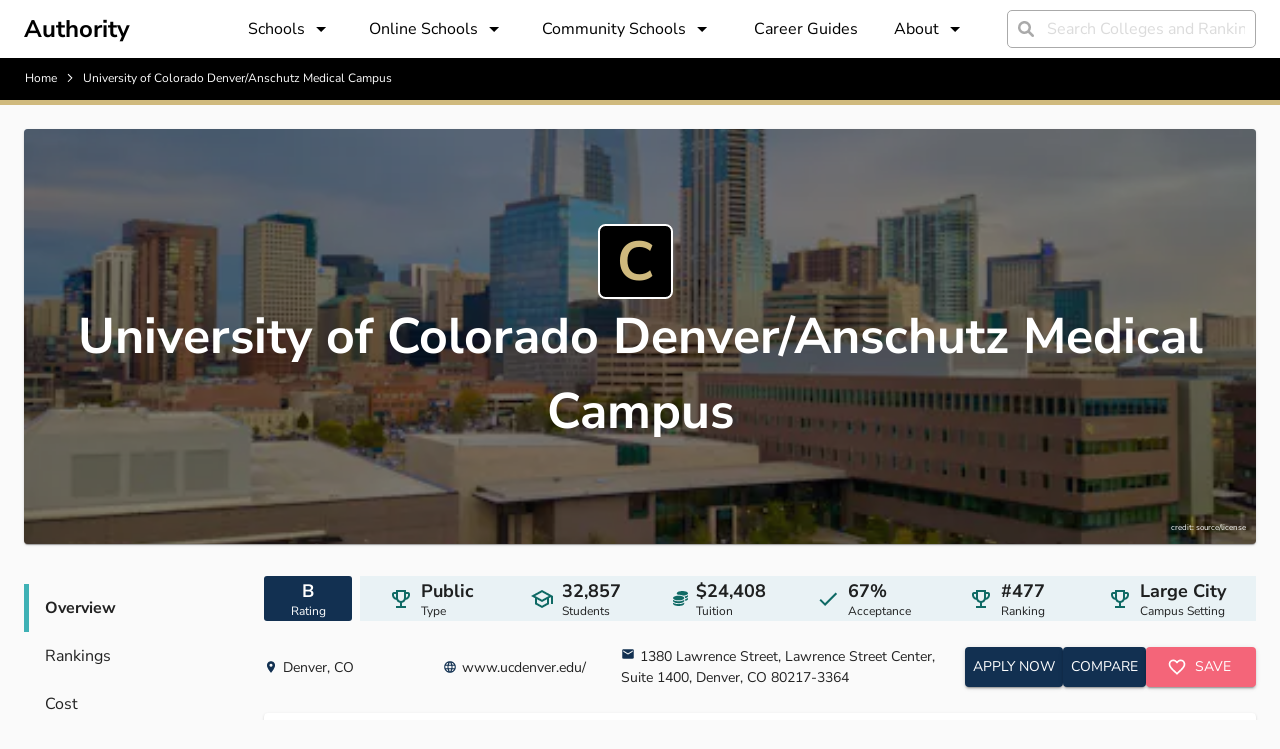

--- FILE ---
content_type: text/html; charset=utf-8
request_url: https://authority.org/colleges/university-of-colorado-denver-anschutz-medical-campus
body_size: 22400
content:
<!DOCTYPE html><html lang="en"><head><meta charSet="utf-8"/><meta name="viewport" content="width=device-width"/><title>University of Colorado Denver/Anschutz Medical Campus | Authority</title><meta name="next-head-count" content="3"/><meta name="robots" content="all,follow"/><meta name="author" content="Authority.org"/><meta name="description" content="Authority.org helps you to find the colleges to apply to in 2022 by searching costs, majors and admissions data."/><meta name="theme-color" content="#123051"/><link rel="preconnect" href="https://fonts.googleapis.com"/><link rel="preconnect" crossorigin="true" href="https://fonts.gstatic.com"/><script async="" id="ce-widget-js" data-cfasync="false" src="https://widget.campusexplorer.com/js/widget.js"></script><link rel="preconnect" href="https://fonts.gstatic.com" crossorigin /><link rel="preload" href="/_next/static/css/5820e9c5bc5dc852.css" as="style"/><link rel="stylesheet" href="/_next/static/css/5820e9c5bc5dc852.css" data-n-g=""/><noscript data-n-css=""></noscript><script defer="" nomodule="" src="/_next/static/chunks/polyfills-c67a75d1b6f99dc8.js"></script><script src="/_next/static/chunks/webpack-4a2024d990a62354.js" defer=""></script><script src="/_next/static/chunks/framework-45ce3d09104a2cae.js" defer=""></script><script src="/_next/static/chunks/main-b8d2caade8979193.js" defer=""></script><script src="/_next/static/chunks/pages/_app-48312bd1c7488e19.js" defer=""></script><script src="/_next/static/chunks/2edb282b-45c56c19221816df.js" defer=""></script><script src="/_next/static/chunks/1df474da-04c211f2ae2cf89e.js" defer=""></script><script src="/_next/static/chunks/9756-244ab702bc7db05c.js" defer=""></script><script src="/_next/static/chunks/1222-91b287bcb4472547.js" defer=""></script><script src="/_next/static/chunks/9737-4d449de87554d120.js" defer=""></script><script src="/_next/static/chunks/4180-b44039b24da25813.js" defer=""></script><script src="/_next/static/chunks/7142-2d80868d9d62b5f0.js" defer=""></script><script src="/_next/static/chunks/9870-93ea5e370d52409b.js" defer=""></script><script src="/_next/static/chunks/pages/colleges/%5Bslug%5D-e061ef43d28dfe51.js" defer=""></script><script src="/_next/static/7B7bUryE194FRsb7K7kD_/_buildManifest.js" defer=""></script><script src="/_next/static/7B7bUryE194FRsb7K7kD_/_ssgManifest.js" defer=""></script><style id="jss-server-side">.MuiSvgIcon-root {
  fill: currentColor;
  width: 1em;
  height: 1em;
  display: inline-block;
  font-size: 1.5rem;
  transition: fill 200ms cubic-bezier(0.4, 0, 0.2, 1) 0ms;
  flex-shrink: 0;
  user-select: none;
}
.MuiSvgIcon-colorPrimary {
  color: #123051;
}
.MuiSvgIcon-colorSecondary {
  color: #F46579;
}
.MuiSvgIcon-colorAction {
  color: rgba(0, 0, 0, 0.54);
}
.MuiSvgIcon-colorError {
  color: #ff1744;
}
.MuiSvgIcon-colorDisabled {
  color: rgba(0, 0, 0, 0.26);
}
.MuiSvgIcon-fontSizeInherit {
  font-size: inherit;
}
.MuiSvgIcon-fontSizeSmall {
  font-size: 1.25rem;
}
.MuiSvgIcon-fontSizeLarge {
  font-size: 2.1875rem;
}
.MuiCollapse-root {
  height: 0;
  overflow: hidden;
  transition: height 300ms cubic-bezier(0.4, 0, 0.2, 1) 0ms;
}
.MuiCollapse-entered {
  height: auto;
  overflow: visible;
}
.MuiCollapse-hidden {
  visibility: hidden;
}
.MuiCollapse-wrapper {
  display: flex;
}
.MuiCollapse-wrapperInner {
  width: 100%;
}
.MuiPaper-root {
  color: rgba(0, 0, 0, 0.87);
  transition: box-shadow 300ms cubic-bezier(0.4, 0, 0.2, 1) 0ms;
  background-color: #fff;
}
.MuiPaper-rounded {
  border-radius: 4px;
}
.MuiPaper-outlined {
  border: 1px solid rgba(0, 0, 0, 0.12);
}
.MuiPaper-elevation0 {
  box-shadow: none;
}
.MuiPaper-elevation1 {
  box-shadow: 0px 2px 1px -1px rgba(0,0,0,0.2),0px 1px 1px 0px rgba(0,0,0,0.14),0px 1px 3px 0px rgba(0,0,0,0.12);
}
.MuiPaper-elevation2 {
  box-shadow: 0px 3px 1px -2px rgba(0,0,0,0.2),0px 2px 2px 0px rgba(0,0,0,0.14),0px 1px 5px 0px rgba(0,0,0,0.12);
}
.MuiPaper-elevation3 {
  box-shadow: 0px 3px 3px -2px rgba(0,0,0,0.2),0px 3px 4px 0px rgba(0,0,0,0.14),0px 1px 8px 0px rgba(0,0,0,0.12);
}
.MuiPaper-elevation4 {
  box-shadow: 0px 2px 4px -1px rgba(0,0,0,0.2),0px 4px 5px 0px rgba(0,0,0,0.14),0px 1px 10px 0px rgba(0,0,0,0.12);
}
.MuiPaper-elevation5 {
  box-shadow: 0px 3px 5px -1px rgba(0,0,0,0.2),0px 5px 8px 0px rgba(0,0,0,0.14),0px 1px 14px 0px rgba(0,0,0,0.12);
}
.MuiPaper-elevation6 {
  box-shadow: 0px 3px 5px -1px rgba(0,0,0,0.2),0px 6px 10px 0px rgba(0,0,0,0.14),0px 1px 18px 0px rgba(0,0,0,0.12);
}
.MuiPaper-elevation7 {
  box-shadow: 0px 4px 5px -2px rgba(0,0,0,0.2),0px 7px 10px 1px rgba(0,0,0,0.14),0px 2px 16px 1px rgba(0,0,0,0.12);
}
.MuiPaper-elevation8 {
  box-shadow: 0px 5px 5px -3px rgba(0,0,0,0.2),0px 8px 10px 1px rgba(0,0,0,0.14),0px 3px 14px 2px rgba(0,0,0,0.12);
}
.MuiPaper-elevation9 {
  box-shadow: 0px 5px 6px -3px rgba(0,0,0,0.2),0px 9px 12px 1px rgba(0,0,0,0.14),0px 3px 16px 2px rgba(0,0,0,0.12);
}
.MuiPaper-elevation10 {
  box-shadow: 0px 6px 6px -3px rgba(0,0,0,0.2),0px 10px 14px 1px rgba(0,0,0,0.14),0px 4px 18px 3px rgba(0,0,0,0.12);
}
.MuiPaper-elevation11 {
  box-shadow: 0px 6px 7px -4px rgba(0,0,0,0.2),0px 11px 15px 1px rgba(0,0,0,0.14),0px 4px 20px 3px rgba(0,0,0,0.12);
}
.MuiPaper-elevation12 {
  box-shadow: 0px 7px 8px -4px rgba(0,0,0,0.2),0px 12px 17px 2px rgba(0,0,0,0.14),0px 5px 22px 4px rgba(0,0,0,0.12);
}
.MuiPaper-elevation13 {
  box-shadow: 0px 7px 8px -4px rgba(0,0,0,0.2),0px 13px 19px 2px rgba(0,0,0,0.14),0px 5px 24px 4px rgba(0,0,0,0.12);
}
.MuiPaper-elevation14 {
  box-shadow: 0px 7px 9px -4px rgba(0,0,0,0.2),0px 14px 21px 2px rgba(0,0,0,0.14),0px 5px 26px 4px rgba(0,0,0,0.12);
}
.MuiPaper-elevation15 {
  box-shadow: 0px 8px 9px -5px rgba(0,0,0,0.2),0px 15px 22px 2px rgba(0,0,0,0.14),0px 6px 28px 5px rgba(0,0,0,0.12);
}
.MuiPaper-elevation16 {
  box-shadow: 0px 8px 10px -5px rgba(0,0,0,0.2),0px 16px 24px 2px rgba(0,0,0,0.14),0px 6px 30px 5px rgba(0,0,0,0.12);
}
.MuiPaper-elevation17 {
  box-shadow: 0px 8px 11px -5px rgba(0,0,0,0.2),0px 17px 26px 2px rgba(0,0,0,0.14),0px 6px 32px 5px rgba(0,0,0,0.12);
}
.MuiPaper-elevation18 {
  box-shadow: 0px 9px 11px -5px rgba(0,0,0,0.2),0px 18px 28px 2px rgba(0,0,0,0.14),0px 7px 34px 6px rgba(0,0,0,0.12);
}
.MuiPaper-elevation19 {
  box-shadow: 0px 9px 12px -6px rgba(0,0,0,0.2),0px 19px 29px 2px rgba(0,0,0,0.14),0px 7px 36px 6px rgba(0,0,0,0.12);
}
.MuiPaper-elevation20 {
  box-shadow: 0px 10px 13px -6px rgba(0,0,0,0.2),0px 20px 31px 3px rgba(0,0,0,0.14),0px 8px 38px 7px rgba(0,0,0,0.12);
}
.MuiPaper-elevation21 {
  box-shadow: 0px 10px 13px -6px rgba(0,0,0,0.2),0px 21px 33px 3px rgba(0,0,0,0.14),0px 8px 40px 7px rgba(0,0,0,0.12);
}
.MuiPaper-elevation22 {
  box-shadow: 0px 10px 14px -6px rgba(0,0,0,0.2),0px 22px 35px 3px rgba(0,0,0,0.14),0px 8px 42px 7px rgba(0,0,0,0.12);
}
.MuiPaper-elevation23 {
  box-shadow: 0px 11px 14px -7px rgba(0,0,0,0.2),0px 23px 36px 3px rgba(0,0,0,0.14),0px 9px 44px 8px rgba(0,0,0,0.12);
}
.MuiPaper-elevation24 {
  box-shadow: 0px 11px 15px -7px rgba(0,0,0,0.2),0px 24px 38px 3px rgba(0,0,0,0.14),0px 9px 46px 8px rgba(0,0,0,0.12);
}
.MuiAccordion-root {
  position: relative;
  transition: margin 150ms cubic-bezier(0.4, 0, 0.2, 1) 0ms;
}
.MuiAccordion-root:before {
  top: -1px;
  left: 0;
  right: 0;
  height: 1px;
  content: "";
  opacity: 1;
  position: absolute;
  transition: opacity 150ms cubic-bezier(0.4, 0, 0.2, 1) 0ms,background-color 150ms cubic-bezier(0.4, 0, 0.2, 1) 0ms;
  background-color: rgba(0, 0, 0, 0.12);
}
.MuiAccordion-root.Mui-expanded {
  margin: 16px 0;
}
.MuiAccordion-root.Mui-disabled {
  background-color: rgba(0, 0, 0, 0.12);
}
.MuiAccordion-root.Mui-expanded + .MuiAccordion-root:before {
  display: none;
}
.MuiAccordion-root.Mui-expanded:first-child {
  margin-top: 0;
}
.MuiAccordion-root.Mui-expanded:last-child {
  margin-bottom: 0;
}
.MuiAccordion-root.Mui-expanded:before {
  opacity: 0;
}
.MuiAccordion-root:first-child:before {
  display: none;
}
.MuiAccordion-rounded {
  border-radius: 0;
}
.MuiAccordion-rounded:first-child {
  border-top-left-radius: 4px;
  border-top-right-radius: 4px;
}
.MuiAccordion-rounded:last-child {
  border-bottom-left-radius: 4px;
  border-bottom-right-radius: 4px;
}
@supports (-ms-ime-align: auto) {
  .MuiAccordion-rounded:last-child {
    border-bottom-left-radius: 0;
    border-bottom-right-radius: 0;
  }
}
  .MuiAccordionDetails-root {
    display: flex;
    padding: 8px 16px 16px;
  }
  .MuiButtonBase-root {
    color: inherit;
    border: 0;
    cursor: pointer;
    margin: 0;
    display: inline-flex;
    outline: 0;
    padding: 0;
    position: relative;
    align-items: center;
    user-select: none;
    border-radius: 0;
    vertical-align: middle;
    -moz-appearance: none;
    justify-content: center;
    text-decoration: none;
    background-color: transparent;
    -webkit-appearance: none;
    -webkit-tap-highlight-color: transparent;
  }
  .MuiButtonBase-root::-moz-focus-inner {
    border-style: none;
  }
  .MuiButtonBase-root.Mui-disabled {
    cursor: default;
    pointer-events: none;
  }
@media print {
  .MuiButtonBase-root {
    color-adjust: exact;
  }
}
  .MuiAccordionSummary-root {
    display: flex;
    padding: 0px 16px;
    min-height: 48px;
    transition: min-height 150ms cubic-bezier(0.4, 0, 0.2, 1) 0ms,background-color 150ms cubic-bezier(0.4, 0, 0.2, 1) 0ms;
  }
  .MuiAccordionSummary-root:hover:not(.Mui-disabled) {
    cursor: pointer;
  }
  .MuiAccordionSummary-root.Mui-expanded {
    min-height: 64px;
  }
  .MuiAccordionSummary-root.Mui-focused, .MuiAccordionSummary-root.Mui-focusVisible {
    background-color: rgba(0, 0, 0, 0.12);
  }
  .MuiAccordionSummary-root.Mui-disabled {
    opacity: 0.38;
  }
  .MuiAccordionSummary-content {
    margin: 12px 0;
    display: flex;
    flex-grow: 1;
    transition: margin 150ms cubic-bezier(0.4, 0, 0.2, 1) 0ms;
  }
  .MuiAccordionSummary-content.Mui-expanded {
    margin: 20px 0;
  }
  .MuiAccordionSummary-expandIcon {
    transform: rotate(0deg);
    transition: transform 150ms cubic-bezier(0.4, 0, 0.2, 1) 0ms;
  }
  .MuiAccordionSummary-expandIcon:hover {
    background-color: transparent;
  }
  .MuiAccordionSummary-expandIcon.Mui-expanded {
    transform: rotate(180deg);
  }
  .MuiAppBar-root {
    width: 100%;
    display: flex;
    z-index: 1100;
    box-sizing: border-box;
    flex-shrink: 0;
    flex-direction: column;
  }
  .MuiAppBar-positionFixed {
    top: 0;
    left: auto;
    right: 0;
    position: fixed;
  }
@media print {
  .MuiAppBar-positionFixed {
    position: absolute;
  }
}
  .MuiAppBar-positionAbsolute {
    top: 0;
    left: auto;
    right: 0;
    position: absolute;
  }
  .MuiAppBar-positionSticky {
    top: 0;
    left: auto;
    right: 0;
    position: sticky;
  }
  .MuiAppBar-positionStatic {
    position: static;
  }
  .MuiAppBar-positionRelative {
    position: relative;
  }
  .MuiAppBar-colorDefault {
    color: rgba(0, 0, 0, 0.87);
    background-color: #f5f5f5;
  }
  .MuiAppBar-colorPrimary {
    color: #fff;
    background-color: #123051;
  }
  .MuiAppBar-colorSecondary {
    color: #fff;
    background-color: #F46579;
  }
  .MuiAppBar-colorInherit {
    color: inherit;
  }
  .MuiAppBar-colorTransparent {
    color: inherit;
    background-color: transparent;
  }

  .jss17 {  }
  .jss18 {  }
  .jss31 {  }
  .jss36 {  }
  .jss45 {
    margin-top: 24px;
  }
  .jss47 {
    color: #cfb97d;
    width: 75px;
    height: 75px;
    font-size: 55px;
    min-width: 75px;
    line-height: 55px;
    background-color: #000000;
  }
  .jss48 {  }
  .jss57 {
    flex: 1;
  }
  .jss73 {
    display: flex;
    align-items: center;
    margin-right: 16px;
    border-radius: 3px;
    flex-direction: column;
    justify-content: center;
  }
  .jss74 {
    display: flex;
    align-items: center;
    margin-right: 4px;
    flex-direction: row;
    justify-content: center;
  }
  .jss75 {
    align-items: center;
    margin-left: 8px;
    flex-direction: column;
    justify-content: center;
  }
  .jss76 {
    display: flex;
    align-items: center;
    margin-right: 4px;
    flex-direction: row;
    justify-content: center;
  }
  .jss77 {
    align-items: center;
    margin-left: 8px;
    flex-direction: column;
    justify-content: center;
  }
  .jss78 {
    display: flex;
    align-items: center;
    margin-right: 4px;
    flex-direction: row;
    justify-content: center;
  }
  .jss79 {
    align-items: center;
    margin-left: 8px;
    flex-direction: column;
    justify-content: center;
  }
  .jss80 {
    display: flex;
    align-items: center;
    margin-right: 4px;
    flex-direction: row;
    justify-content: center;
  }
  .jss81 {
    align-items: center;
    margin-left: 8px;
    flex-direction: column;
    justify-content: center;
  }
  .jss82 {
    display: flex;
    align-items: center;
    margin-right: 4px;
    flex-direction: row;
    justify-content: center;
  }
  .jss83 {
    align-items: center;
    margin-left: 8px;
    flex-direction: column;
    justify-content: center;
  }
  .jss84 {
    display: flex;
    align-items: center;
    margin-right: 4px;
    flex-direction: row;
    justify-content: center;
  }
  .jss85 {
    align-items: center;
    margin-left: 8px;
    flex-direction: column;
    justify-content: center;
  }
  .jss86 {  }
  .jss99 {
    width: 100%;
    margin-top: 32px;
  }
  .jss100 {
    margin-bottom: 24px;
  }
  .jss101 {
    height: 100%;
    display: flex;
    align-items: center;
    margin-right: 4px;
    padding-left: 30px;
    padding-right: 30px;
    flex-direction: row;
  }
  .jss102 {
    padding-right: 30px;
  }
  .jss103 {  }
  .jss104 {
    align-items: center;
    margin-left: 8px;
    flex-direction: column;
    justify-content: center;
  }
  .jss105 {  }
  .jss106 {
    height: 100%;
    display: flex;
    align-items: center;
    margin-right: 4px;
    padding-left: 30px;
    padding-right: 30px;
    flex-direction: row;
  }
  .jss107 {
    padding-right: 30px;
  }
  .jss108 {  }
  .jss109 {
    align-items: center;
    margin-left: 8px;
    flex-direction: column;
    justify-content: center;
  }
  .jss110 {  }
  .jss111 {
    height: 100%;
    display: flex;
    align-items: center;
    margin-right: 4px;
    padding-left: 30px;
    padding-right: 30px;
    flex-direction: row;
  }
  .jss112 {
    padding-right: 30px;
  }
  .jss113 {  }
  .jss114 {
    align-items: center;
    margin-left: 8px;
    flex-direction: column;
    justify-content: center;
  }
  .jss115 {  }
  .jss116 {
    margin-top: 24px;
    margin-bottom: 24px;
  }
  .jss123 {
    width: 100%;
  }
  .jss124 {  }
  .jss131 {
    margin-bottom: 4px;
  }
  .jss132 {
    display: flex;
    align-items: center;
  }
  .jss133 {
    width: 58%;
  }
  .jss137 {
    margin-bottom: 4px;
  }
  .jss138 {
    display: flex;
    align-items: center;
  }
  .jss139 {
    width: 42%;
  }
  .jss140 {
    margin-top: 24px;
  }
  .jss141 {
    margin-top: 24px;
  }
  .jss142 {
    width: 100%;
    margin-top: 32px;
  }
  .jss143 {  }
  .jss147 {
    margin-bottom: 4px;
  }
  .jss148 {
    display: flex;
    align-items: center;
  }
  .jss149 {
    width: 49%;
  }
  .jss153 {
    margin-bottom: 4px;
  }
  .jss154 {
    display: flex;
    align-items: center;
  }
  .jss155 {
    width: 51%;
  }
  .jss156 {
    width: 100%;
    margin-top: 32px;
  }
  .jss157 {  }
  .jss161 {
    margin-bottom: 4px;
  }
  .jss162 {
    display: flex;
    align-items: center;
  }
  .jss163 {
    width: 92%;
  }
  .jss167 {
    margin-bottom: 4px;
  }
  .jss168 {
    display: flex;
    align-items: center;
  }
  .jss169 {
    width: 8%;
  }
  .jss170 {
    width: 100%;
    margin-top: 32px;
  }
  .jss171 {  }
  .jss172 {  }
  .jss175 {
    width: 160px;
    padding-right: 12px;
  }
  .jss176 {
    padding-top: 24px;
  }
  .jss177 {
    margin-left: 8px;
    margin-right: 8px;
  }
  .jss178 {
    margin-left: 8px;
    margin-right: 8px;
  }
  .jss179 {
    margin-left: 8px;
    margin-right: 8px;
  }
  .jss180 {
    margin-left: 8px;
    margin-right: 8px;
  }
  .jss181 {
    height: 100%;
    display: flex;
    margin-bottom: 12px;
    flex-direction: column;
    justify-content: space-between;
  }
  .jss182 {  }
  .jss183 {  }
  .jss184 {
    height: 100%;
    display: flex;
    margin-bottom: 12px;
    flex-direction: column;
    justify-content: space-between;
  }
  .jss185 {  }
  .jss186 {  }
  .jss187 {
    height: 100%;
    display: flex;
    margin-bottom: 12px;
    flex-direction: column;
    justify-content: space-between;
  }
  .jss188 {  }
  .jss189 {  }
  .jss190 {
    height: 100%;
    display: flex;
    margin-bottom: 12px;
    flex-direction: column;
    justify-content: space-between;
  }
  .jss191 {  }
  .jss192 {  }
  .jss193 {
    height: 100%;
    display: flex;
    margin-bottom: 12px;
    flex-direction: column;
    justify-content: space-between;
  }
  .jss194 {  }
  .jss195 {  }
  .jss196 {
    height: 100%;
    display: flex;
    margin-bottom: 12px;
    flex-direction: column;
    justify-content: space-between;
  }
  .jss197 {  }
  .jss198 {  }
  .jss199 {
    height: 100%;
    display: flex;
    margin-bottom: 12px;
    flex-direction: column;
    justify-content: space-between;
  }
  .jss200 {  }
  .jss201 {  }
  .jss202 {
    height: 100%;
    display: flex;
    margin-bottom: 12px;
    flex-direction: column;
    justify-content: space-between;
  }
  .jss203 {  }
  .jss204 {  }
  .jss205 {
    height: 100%;
    display: flex;
    margin-bottom: 12px;
    flex-direction: column;
    justify-content: space-between;
  }
  .jss206 {  }
  .jss207 {  }
  .jss208 {
    width: 100%;
    margin-top: 32px;
  }
  .jss209 {  }
  .jss210 {  }
  .jss211 {
    width: 160px;
    padding-right: 12px;
  }
  .jss212 {
    padding-top: 24px;
  }
  .jss213 {
    margin-left: 8px;
    margin-right: 8px;
  }
  .jss214 {
    margin-left: 8px;
    margin-right: 8px;
  }
  .jss215 {  }
  .jss216 {  }
  .jss217 {
    margin-top: 32px;
  }
  .jss218 {  }
  .jss219 {
    margin-top: 40px;
  }
  .jss223 {
    margin-bottom: 4px;
  }
  .jss224 {
    display: flex;
    align-items: center;
  }
  .jss225 {
    width: 61%;
  }
  .jss229 {
    margin-bottom: 4px;
  }
  .jss230 {
    display: flex;
    align-items: center;
  }
  .jss231 {
    width: 39%;
  }
  .jss247 {  }
  .jss248 {  }
  .jss249 {  }
  .jss250 {  }
  .MuiTypography-root {
    margin: 0;
  }
  .MuiTypography-body2 {
    font-size: 10px;
    font-family: Nunito Sans;
    font-weight: 300;
    line-height: 1.43;
  }
  .MuiTypography-body1 {
    font-size: 1rem;
    font-family: Nunito Sans;
    font-weight: 300;
    line-height: 1.5;
  }
  .MuiTypography-caption {
    font-size: 0.75rem;
    font-family: Nunito Sans,sans-serif;
    font-weight: 400;
    line-height: 1.66;
  }
  .MuiTypography-button {
    font-size: 0.875rem;
    font-family: Nunito Sans,sans-serif;
    font-weight: 500;
    line-height: 1.75;
    text-transform: uppercase;
  }
  .MuiTypography-h1 {
    font-size: 6rem;
    font-family: Nunito Sans;
    font-weight: 700;
    line-height: 1.167;
  }
  .MuiTypography-h2 {
    font-size: 3.75rem;
    font-family: Nunito Sans;
    font-weight: 700;
    line-height: 1.2;
  }
  .MuiTypography-h3 {
    font-size: 3rem;
    font-family: Nunito Sans;
    font-weight: 700;
    line-height: 1.167;
  }
  .MuiTypography-h4 {
    font-size: 2.125rem;
    font-family: Nunito Sans;
    font-weight: 700;
    line-height: 1.235;
  }
  .MuiTypography-h5 {
    font-size: 1.5rem;
    font-family: Nunito Sans,sans-serif;
    font-weight: 400;
    line-height: 1.334;
  }
  .MuiTypography-h6 {
    font-size: 1.25rem;
    font-family: Nunito Sans,sans-serif;
    font-weight: 500;
    line-height: 1.6;
  }
  .MuiTypography-subtitle1 {
    font-size: 1rem;
    font-family: Nunito Sans,sans-serif;
    font-weight: 400;
    line-height: 1.75;
  }
  .MuiTypography-subtitle2 {
    font-size: 0.875rem;
    font-family: Nunito Sans,sans-serif;
    font-weight: 500;
    line-height: 1.57;
  }
  .MuiTypography-overline {
    font-size: 0.75rem;
    font-family: Nunito Sans,sans-serif;
    font-weight: 400;
    line-height: 2.66;
    text-transform: uppercase;
  }
  .MuiTypography-srOnly {
    width: 1px;
    height: 1px;
    overflow: hidden;
    position: absolute;
  }
  .MuiTypography-alignLeft {
    text-align: left;
  }
  .MuiTypography-alignCenter {
    text-align: center;
  }
  .MuiTypography-alignRight {
    text-align: right;
  }
  .MuiTypography-alignJustify {
    text-align: justify;
  }
  .MuiTypography-noWrap {
    overflow: hidden;
    white-space: nowrap;
    text-overflow: ellipsis;
  }
  .MuiTypography-gutterBottom {
    margin-bottom: 0.35em;
  }
  .MuiTypography-paragraph {
    margin-bottom: 16px;
  }
  .MuiTypography-colorInherit {
    color: inherit;
  }
  .MuiTypography-colorPrimary {
    color: #123051;
  }
  .MuiTypography-colorSecondary {
    color: #F46579;
  }
  .MuiTypography-colorTextPrimary {
    color: rgba(0, 0, 0, 0.87);
  }
  .MuiTypography-colorTextSecondary {
    color: rgba(0, 0, 0, 0.54);
  }
  .MuiTypography-colorError {
    color: #ff1744;
  }
  .MuiTypography-displayInline {
    display: inline;
  }
  .MuiTypography-displayBlock {
    display: block;
  }
  .MuiButton-root {
    color: rgba(0, 0, 0, 0.87);
    padding: 6px 16px;
    font-size: 0.875rem;
    min-width: 64px;
    box-sizing: border-box;
    transition: background-color 250ms cubic-bezier(0.4, 0, 0.2, 1) 0ms,box-shadow 250ms cubic-bezier(0.4, 0, 0.2, 1) 0ms,border 250ms cubic-bezier(0.4, 0, 0.2, 1) 0ms;
    font-family: Nunito Sans,sans-serif;
    font-weight: 500;
    line-height: 1.75;
    border-radius: 4px;
    text-transform: uppercase;
  }
  .MuiButton-root:hover {
    text-decoration: none;
    background-color: rgba(0, 0, 0, 0.04);
  }
  .MuiButton-root.Mui-disabled {
    color: rgba(0, 0, 0, 0.26);
  }
@media (hover: none) {
  .MuiButton-root:hover {
    background-color: transparent;
  }
}
  .MuiButton-root:hover.Mui-disabled {
    background-color: transparent;
  }
  .MuiButton-label {
    width: 100%;
    display: inherit;
    align-items: inherit;
    justify-content: inherit;
  }
  .MuiButton-text {
    padding: 6px 8px;
  }
  .MuiButton-textPrimary {
    color: #123051;
  }
  .MuiButton-textPrimary:hover {
    background-color: rgba(18, 48, 81, 0.04);
  }
@media (hover: none) {
  .MuiButton-textPrimary:hover {
    background-color: transparent;
  }
}
  .MuiButton-textSecondary {
    color: #F46579;
  }
  .MuiButton-textSecondary:hover {
    background-color: rgba(244, 101, 121, 0.04);
  }
@media (hover: none) {
  .MuiButton-textSecondary:hover {
    background-color: transparent;
  }
}
  .MuiButton-outlined {
    border: 1px solid rgba(0, 0, 0, 0.23);
    padding: 5px 15px;
  }
  .MuiButton-outlined.Mui-disabled {
    border: 1px solid rgba(0, 0, 0, 0.12);
  }
  .MuiButton-outlinedPrimary {
    color: #123051;
    border: 1px solid rgba(18, 48, 81, 0.5);
  }
  .MuiButton-outlinedPrimary:hover {
    border: 1px solid #123051;
    background-color: rgba(18, 48, 81, 0.04);
  }
@media (hover: none) {
  .MuiButton-outlinedPrimary:hover {
    background-color: transparent;
  }
}
  .MuiButton-outlinedSecondary {
    color: #F46579;
    border: 1px solid rgba(244, 101, 121, 0.5);
  }
  .MuiButton-outlinedSecondary:hover {
    border: 1px solid #F46579;
    background-color: rgba(244, 101, 121, 0.04);
  }
  .MuiButton-outlinedSecondary.Mui-disabled {
    border: 1px solid rgba(0, 0, 0, 0.26);
  }
@media (hover: none) {
  .MuiButton-outlinedSecondary:hover {
    background-color: transparent;
  }
}
  .MuiButton-contained {
    color: rgba(0, 0, 0, 0.87);
    box-shadow: 0px 3px 1px -2px rgba(0,0,0,0.2),0px 2px 2px 0px rgba(0,0,0,0.14),0px 1px 5px 0px rgba(0,0,0,0.12);
    background-color: #e0e0e0;
  }
  .MuiButton-contained:hover {
    box-shadow: 0px 2px 4px -1px rgba(0,0,0,0.2),0px 4px 5px 0px rgba(0,0,0,0.14),0px 1px 10px 0px rgba(0,0,0,0.12);
    background-color: #d5d5d5;
  }
  .MuiButton-contained.Mui-focusVisible {
    box-shadow: 0px 3px 5px -1px rgba(0,0,0,0.2),0px 6px 10px 0px rgba(0,0,0,0.14),0px 1px 18px 0px rgba(0,0,0,0.12);
  }
  .MuiButton-contained:active {
    box-shadow: 0px 5px 5px -3px rgba(0,0,0,0.2),0px 8px 10px 1px rgba(0,0,0,0.14),0px 3px 14px 2px rgba(0,0,0,0.12);
  }
  .MuiButton-contained.Mui-disabled {
    color: rgba(0, 0, 0, 0.26);
    box-shadow: none;
    background-color: rgba(0, 0, 0, 0.12);
  }
@media (hover: none) {
  .MuiButton-contained:hover {
    box-shadow: 0px 3px 1px -2px rgba(0,0,0,0.2),0px 2px 2px 0px rgba(0,0,0,0.14),0px 1px 5px 0px rgba(0,0,0,0.12);
    background-color: #e0e0e0;
  }
}
  .MuiButton-contained:hover.Mui-disabled {
    background-color: rgba(0, 0, 0, 0.12);
  }
  .MuiButton-containedPrimary {
    color: #fff;
    background-color: #123051;
  }
  .MuiButton-containedPrimary:hover {
    background-color: rgb(12, 33, 56);
  }
@media (hover: none) {
  .MuiButton-containedPrimary:hover {
    background-color: #123051;
  }
}
  .MuiButton-containedSecondary {
    color: #fff;
    background-color: #F46579;
  }
  .MuiButton-containedSecondary:hover {
    background-color: rgb(170, 70, 84);
  }
@media (hover: none) {
  .MuiButton-containedSecondary:hover {
    background-color: #F46579;
  }
}
  .MuiButton-disableElevation {
    box-shadow: none;
  }
  .MuiButton-disableElevation:hover {
    box-shadow: none;
  }
  .MuiButton-disableElevation.Mui-focusVisible {
    box-shadow: none;
  }
  .MuiButton-disableElevation:active {
    box-shadow: none;
  }
  .MuiButton-disableElevation.Mui-disabled {
    box-shadow: none;
  }
  .MuiButton-colorInherit {
    color: inherit;
    border-color: currentColor;
  }
  .MuiButton-textSizeSmall {
    padding: 4px 5px;
    font-size: 0.8125rem;
  }
  .MuiButton-textSizeLarge {
    padding: 8px 11px;
    font-size: 0.9375rem;
  }
  .MuiButton-outlinedSizeSmall {
    padding: 3px 9px;
    font-size: 0.8125rem;
  }
  .MuiButton-outlinedSizeLarge {
    padding: 7px 21px;
    font-size: 0.9375rem;
  }
  .MuiButton-containedSizeSmall {
    padding: 4px 10px;
    font-size: 0.8125rem;
  }
  .MuiButton-containedSizeLarge {
    padding: 8px 22px;
    font-size: 0.9375rem;
  }
  .MuiButton-fullWidth {
    width: 100%;
  }
  .MuiButton-startIcon {
    display: inherit;
    margin-left: -4px;
    margin-right: 8px;
  }
  .MuiButton-startIcon.MuiButton-iconSizeSmall {
    margin-left: -2px;
  }
  .MuiButton-endIcon {
    display: inherit;
    margin-left: 8px;
    margin-right: -4px;
  }
  .MuiButton-endIcon.MuiButton-iconSizeSmall {
    margin-right: -2px;
  }
  .MuiButton-iconSizeSmall > *:first-child {
    font-size: 18px;
  }
  .MuiButton-iconSizeMedium > *:first-child {
    font-size: 20px;
  }
  .MuiButton-iconSizeLarge > *:first-child {
    font-size: 22px;
  }
  .MuiCardActionArea-root {
    width: 100%;
    display: block;
    text-align: inherit;
  }
  .MuiCardActionArea-root:hover .MuiCardActionArea-focusHighlight {
    opacity: 0.04;
  }
  .MuiCardActionArea-root.Mui-focusVisible .MuiCardActionArea-focusHighlight {
    opacity: 0.12;
  }
  .MuiCardActionArea-focusHighlight {
    top: 0;
    left: 0;
    right: 0;
    bottom: 0;
    opacity: 0;
    overflow: hidden;
    position: absolute;
    transition: opacity 250ms cubic-bezier(0.4, 0, 0.2, 1) 0ms;
    border-radius: inherit;
    pointer-events: none;
    background-color: currentcolor;
  }
  .MuiContainer-root {
    width: 100%;
    display: block;
    box-sizing: border-box;
    margin-left: auto;
    margin-right: auto;
    padding-left: 16px;
    padding-right: 16px;
  }
@media (min-width:600px) {
  .MuiContainer-root {
    padding-left: 24px;
    padding-right: 24px;
  }
}
  .MuiContainer-disableGutters {
    padding-left: 0;
    padding-right: 0;
  }
@media (min-width:600px) {
  .MuiContainer-fixed {
    max-width: 600px;
  }
}
@media (min-width:960px) {
  .MuiContainer-fixed {
    max-width: 960px;
  }
}
@media (min-width:1280px) {
  .MuiContainer-fixed {
    max-width: 1280px;
  }
}
@media (min-width:1920px) {
  .MuiContainer-fixed {
    max-width: 1920px;
  }
}
@media (min-width:0px) {
  .MuiContainer-maxWidthXs {
    max-width: 444px;
  }
}
@media (min-width:600px) {
  .MuiContainer-maxWidthSm {
    max-width: 600px;
  }
}
@media (min-width:960px) {
  .MuiContainer-maxWidthMd {
    max-width: 960px;
  }
}
@media (min-width:1280px) {
  .MuiContainer-maxWidthLg {
    max-width: 1280px;
  }
}
@media (min-width:1920px) {
  .MuiContainer-maxWidthXl {
    max-width: 1920px;
  }
}
  html {
    box-sizing: border-box;
    -webkit-font-smoothing: antialiased;
    -moz-osx-font-smoothing: grayscale;
  }
  *, *::before, *::after {
    box-sizing: inherit;
  }
  strong, b {
    font-weight: 700;
  }
  body {
    color: rgba(0, 0, 0, 0.87);
    margin: 0;
    font-size: 10px;
    font-family: Nunito Sans;
    font-weight: 300;
    line-height: 1.43;
    background-color: #fafafa;
  }
@media print {
  body {
    background-color: #fff;
  }
}
  body::backdrop {
    background-color: #fafafa;
  }
@keyframes mui-auto-fill {}
@keyframes mui-auto-fill-cancel {}
  .MuiInputBase-root {
    color: rgba(0, 0, 0, 0.87);
    cursor: text;
    display: inline-flex;
    position: relative;
    font-size: 1rem;
    box-sizing: border-box;
    align-items: center;
    font-family: Nunito Sans;
    font-weight: 300;
    line-height: 1.1876em;
  }
  .MuiInputBase-root.Mui-disabled {
    color: rgba(0, 0, 0, 0.38);
    cursor: default;
  }
  .MuiInputBase-multiline {
    padding: 6px 0 7px;
  }
  .MuiInputBase-multiline.MuiInputBase-marginDense {
    padding-top: 3px;
  }
  .MuiInputBase-fullWidth {
    width: 100%;
  }
  .MuiInputBase-input {
    font: inherit;
    color: currentColor;
    width: 100%;
    border: 0;
    height: 1.1876em;
    margin: 0;
    display: block;
    padding: 6px 0 7px;
    min-width: 0;
    background: none;
    box-sizing: content-box;
    animation-name: mui-auto-fill-cancel;
    letter-spacing: inherit;
    animation-duration: 10ms;
    -webkit-tap-highlight-color: transparent;
  }
  .MuiInputBase-input::-webkit-input-placeholder {
    color: currentColor;
    opacity: 0.42;
    transition: opacity 200ms cubic-bezier(0.4, 0, 0.2, 1) 0ms;
  }
  .MuiInputBase-input::-moz-placeholder {
    color: currentColor;
    opacity: 0.42;
    transition: opacity 200ms cubic-bezier(0.4, 0, 0.2, 1) 0ms;
  }
  .MuiInputBase-input:-ms-input-placeholder {
    color: currentColor;
    opacity: 0.42;
    transition: opacity 200ms cubic-bezier(0.4, 0, 0.2, 1) 0ms;
  }
  .MuiInputBase-input::-ms-input-placeholder {
    color: currentColor;
    opacity: 0.42;
    transition: opacity 200ms cubic-bezier(0.4, 0, 0.2, 1) 0ms;
  }
  .MuiInputBase-input:focus {
    outline: 0;
  }
  .MuiInputBase-input:invalid {
    box-shadow: none;
  }
  .MuiInputBase-input::-webkit-search-decoration {
    -webkit-appearance: none;
  }
  .MuiInputBase-input.Mui-disabled {
    opacity: 1;
  }
  .MuiInputBase-input:-webkit-autofill {
    animation-name: mui-auto-fill;
    animation-duration: 5000s;
  }
  label[data-shrink=false] + .MuiInputBase-formControl .MuiInputBase-input::-webkit-input-placeholder {
    opacity: 0 !important;
  }
  label[data-shrink=false] + .MuiInputBase-formControl .MuiInputBase-input::-moz-placeholder {
    opacity: 0 !important;
  }
  label[data-shrink=false] + .MuiInputBase-formControl .MuiInputBase-input:-ms-input-placeholder {
    opacity: 0 !important;
  }
  label[data-shrink=false] + .MuiInputBase-formControl .MuiInputBase-input::-ms-input-placeholder {
    opacity: 0 !important;
  }
  label[data-shrink=false] + .MuiInputBase-formControl .MuiInputBase-input:focus::-webkit-input-placeholder {
    opacity: 0.42;
  }
  label[data-shrink=false] + .MuiInputBase-formControl .MuiInputBase-input:focus::-moz-placeholder {
    opacity: 0.42;
  }
  label[data-shrink=false] + .MuiInputBase-formControl .MuiInputBase-input:focus:-ms-input-placeholder {
    opacity: 0.42;
  }
  label[data-shrink=false] + .MuiInputBase-formControl .MuiInputBase-input:focus::-ms-input-placeholder {
    opacity: 0.42;
  }
  .MuiInputBase-inputMarginDense {
    padding-top: 3px;
  }
  .MuiInputBase-inputMultiline {
    height: auto;
    resize: none;
    padding: 0;
  }
  .MuiInputBase-inputTypeSearch {
    -moz-appearance: textfield;
    -webkit-appearance: textfield;
  }
  .MuiGrid-container {
    width: 100%;
    display: flex;
    flex-wrap: wrap;
    box-sizing: border-box;
  }
  .MuiGrid-item {
    margin: 0;
    box-sizing: border-box;
  }
  .MuiGrid-zeroMinWidth {
    min-width: 0;
  }
  .MuiGrid-direction-xs-column {
    flex-direction: column;
  }
  .MuiGrid-direction-xs-column-reverse {
    flex-direction: column-reverse;
  }
  .MuiGrid-direction-xs-row-reverse {
    flex-direction: row-reverse;
  }
  .MuiGrid-wrap-xs-nowrap {
    flex-wrap: nowrap;
  }
  .MuiGrid-wrap-xs-wrap-reverse {
    flex-wrap: wrap-reverse;
  }
  .MuiGrid-align-items-xs-center {
    align-items: center;
  }
  .MuiGrid-align-items-xs-flex-start {
    align-items: flex-start;
  }
  .MuiGrid-align-items-xs-flex-end {
    align-items: flex-end;
  }
  .MuiGrid-align-items-xs-baseline {
    align-items: baseline;
  }
  .MuiGrid-align-content-xs-center {
    align-content: center;
  }
  .MuiGrid-align-content-xs-flex-start {
    align-content: flex-start;
  }
  .MuiGrid-align-content-xs-flex-end {
    align-content: flex-end;
  }
  .MuiGrid-align-content-xs-space-between {
    align-content: space-between;
  }
  .MuiGrid-align-content-xs-space-around {
    align-content: space-around;
  }
  .MuiGrid-justify-content-xs-center {
    justify-content: center;
  }
  .MuiGrid-justify-content-xs-flex-end {
    justify-content: flex-end;
  }
  .MuiGrid-justify-content-xs-space-between {
    justify-content: space-between;
  }
  .MuiGrid-justify-content-xs-space-around {
    justify-content: space-around;
  }
  .MuiGrid-justify-content-xs-space-evenly {
    justify-content: space-evenly;
  }
  .MuiGrid-spacing-xs-1 {
    width: calc(100% + 8px);
    margin: -4px;
  }
  .MuiGrid-spacing-xs-1 > .MuiGrid-item {
    padding: 4px;
  }
  .MuiGrid-spacing-xs-2 {
    width: calc(100% + 16px);
    margin: -8px;
  }
  .MuiGrid-spacing-xs-2 > .MuiGrid-item {
    padding: 8px;
  }
  .MuiGrid-spacing-xs-3 {
    width: calc(100% + 24px);
    margin: -12px;
  }
  .MuiGrid-spacing-xs-3 > .MuiGrid-item {
    padding: 12px;
  }
  .MuiGrid-spacing-xs-4 {
    width: calc(100% + 32px);
    margin: -16px;
  }
  .MuiGrid-spacing-xs-4 > .MuiGrid-item {
    padding: 16px;
  }
  .MuiGrid-spacing-xs-5 {
    width: calc(100% + 40px);
    margin: -20px;
  }
  .MuiGrid-spacing-xs-5 > .MuiGrid-item {
    padding: 20px;
  }
  .MuiGrid-spacing-xs-6 {
    width: calc(100% + 48px);
    margin: -24px;
  }
  .MuiGrid-spacing-xs-6 > .MuiGrid-item {
    padding: 24px;
  }
  .MuiGrid-spacing-xs-7 {
    width: calc(100% + 56px);
    margin: -28px;
  }
  .MuiGrid-spacing-xs-7 > .MuiGrid-item {
    padding: 28px;
  }
  .MuiGrid-spacing-xs-8 {
    width: calc(100% + 64px);
    margin: -32px;
  }
  .MuiGrid-spacing-xs-8 > .MuiGrid-item {
    padding: 32px;
  }
  .MuiGrid-spacing-xs-9 {
    width: calc(100% + 72px);
    margin: -36px;
  }
  .MuiGrid-spacing-xs-9 > .MuiGrid-item {
    padding: 36px;
  }
  .MuiGrid-spacing-xs-10 {
    width: calc(100% + 80px);
    margin: -40px;
  }
  .MuiGrid-spacing-xs-10 > .MuiGrid-item {
    padding: 40px;
  }
  .MuiGrid-grid-xs-auto {
    flex-grow: 0;
    max-width: none;
    flex-basis: auto;
  }
  .MuiGrid-grid-xs-true {
    flex-grow: 1;
    max-width: 100%;
    flex-basis: 0;
  }
  .MuiGrid-grid-xs-1 {
    flex-grow: 0;
    max-width: 8.333333%;
    flex-basis: 8.333333%;
  }
  .MuiGrid-grid-xs-2 {
    flex-grow: 0;
    max-width: 16.666667%;
    flex-basis: 16.666667%;
  }
  .MuiGrid-grid-xs-3 {
    flex-grow: 0;
    max-width: 25%;
    flex-basis: 25%;
  }
  .MuiGrid-grid-xs-4 {
    flex-grow: 0;
    max-width: 33.333333%;
    flex-basis: 33.333333%;
  }
  .MuiGrid-grid-xs-5 {
    flex-grow: 0;
    max-width: 41.666667%;
    flex-basis: 41.666667%;
  }
  .MuiGrid-grid-xs-6 {
    flex-grow: 0;
    max-width: 50%;
    flex-basis: 50%;
  }
  .MuiGrid-grid-xs-7 {
    flex-grow: 0;
    max-width: 58.333333%;
    flex-basis: 58.333333%;
  }
  .MuiGrid-grid-xs-8 {
    flex-grow: 0;
    max-width: 66.666667%;
    flex-basis: 66.666667%;
  }
  .MuiGrid-grid-xs-9 {
    flex-grow: 0;
    max-width: 75%;
    flex-basis: 75%;
  }
  .MuiGrid-grid-xs-10 {
    flex-grow: 0;
    max-width: 83.333333%;
    flex-basis: 83.333333%;
  }
  .MuiGrid-grid-xs-11 {
    flex-grow: 0;
    max-width: 91.666667%;
    flex-basis: 91.666667%;
  }
  .MuiGrid-grid-xs-12 {
    flex-grow: 0;
    max-width: 100%;
    flex-basis: 100%;
  }
@media (min-width:600px) {
  .MuiGrid-grid-sm-auto {
    flex-grow: 0;
    max-width: none;
    flex-basis: auto;
  }
  .MuiGrid-grid-sm-true {
    flex-grow: 1;
    max-width: 100%;
    flex-basis: 0;
  }
  .MuiGrid-grid-sm-1 {
    flex-grow: 0;
    max-width: 8.333333%;
    flex-basis: 8.333333%;
  }
  .MuiGrid-grid-sm-2 {
    flex-grow: 0;
    max-width: 16.666667%;
    flex-basis: 16.666667%;
  }
  .MuiGrid-grid-sm-3 {
    flex-grow: 0;
    max-width: 25%;
    flex-basis: 25%;
  }
  .MuiGrid-grid-sm-4 {
    flex-grow: 0;
    max-width: 33.333333%;
    flex-basis: 33.333333%;
  }
  .MuiGrid-grid-sm-5 {
    flex-grow: 0;
    max-width: 41.666667%;
    flex-basis: 41.666667%;
  }
  .MuiGrid-grid-sm-6 {
    flex-grow: 0;
    max-width: 50%;
    flex-basis: 50%;
  }
  .MuiGrid-grid-sm-7 {
    flex-grow: 0;
    max-width: 58.333333%;
    flex-basis: 58.333333%;
  }
  .MuiGrid-grid-sm-8 {
    flex-grow: 0;
    max-width: 66.666667%;
    flex-basis: 66.666667%;
  }
  .MuiGrid-grid-sm-9 {
    flex-grow: 0;
    max-width: 75%;
    flex-basis: 75%;
  }
  .MuiGrid-grid-sm-10 {
    flex-grow: 0;
    max-width: 83.333333%;
    flex-basis: 83.333333%;
  }
  .MuiGrid-grid-sm-11 {
    flex-grow: 0;
    max-width: 91.666667%;
    flex-basis: 91.666667%;
  }
  .MuiGrid-grid-sm-12 {
    flex-grow: 0;
    max-width: 100%;
    flex-basis: 100%;
  }
}
@media (min-width:960px) {
  .MuiGrid-grid-md-auto {
    flex-grow: 0;
    max-width: none;
    flex-basis: auto;
  }
  .MuiGrid-grid-md-true {
    flex-grow: 1;
    max-width: 100%;
    flex-basis: 0;
  }
  .MuiGrid-grid-md-1 {
    flex-grow: 0;
    max-width: 8.333333%;
    flex-basis: 8.333333%;
  }
  .MuiGrid-grid-md-2 {
    flex-grow: 0;
    max-width: 16.666667%;
    flex-basis: 16.666667%;
  }
  .MuiGrid-grid-md-3 {
    flex-grow: 0;
    max-width: 25%;
    flex-basis: 25%;
  }
  .MuiGrid-grid-md-4 {
    flex-grow: 0;
    max-width: 33.333333%;
    flex-basis: 33.333333%;
  }
  .MuiGrid-grid-md-5 {
    flex-grow: 0;
    max-width: 41.666667%;
    flex-basis: 41.666667%;
  }
  .MuiGrid-grid-md-6 {
    flex-grow: 0;
    max-width: 50%;
    flex-basis: 50%;
  }
  .MuiGrid-grid-md-7 {
    flex-grow: 0;
    max-width: 58.333333%;
    flex-basis: 58.333333%;
  }
  .MuiGrid-grid-md-8 {
    flex-grow: 0;
    max-width: 66.666667%;
    flex-basis: 66.666667%;
  }
  .MuiGrid-grid-md-9 {
    flex-grow: 0;
    max-width: 75%;
    flex-basis: 75%;
  }
  .MuiGrid-grid-md-10 {
    flex-grow: 0;
    max-width: 83.333333%;
    flex-basis: 83.333333%;
  }
  .MuiGrid-grid-md-11 {
    flex-grow: 0;
    max-width: 91.666667%;
    flex-basis: 91.666667%;
  }
  .MuiGrid-grid-md-12 {
    flex-grow: 0;
    max-width: 100%;
    flex-basis: 100%;
  }
}
@media (min-width:1280px) {
  .MuiGrid-grid-lg-auto {
    flex-grow: 0;
    max-width: none;
    flex-basis: auto;
  }
  .MuiGrid-grid-lg-true {
    flex-grow: 1;
    max-width: 100%;
    flex-basis: 0;
  }
  .MuiGrid-grid-lg-1 {
    flex-grow: 0;
    max-width: 8.333333%;
    flex-basis: 8.333333%;
  }
  .MuiGrid-grid-lg-2 {
    flex-grow: 0;
    max-width: 16.666667%;
    flex-basis: 16.666667%;
  }
  .MuiGrid-grid-lg-3 {
    flex-grow: 0;
    max-width: 25%;
    flex-basis: 25%;
  }
  .MuiGrid-grid-lg-4 {
    flex-grow: 0;
    max-width: 33.333333%;
    flex-basis: 33.333333%;
  }
  .MuiGrid-grid-lg-5 {
    flex-grow: 0;
    max-width: 41.666667%;
    flex-basis: 41.666667%;
  }
  .MuiGrid-grid-lg-6 {
    flex-grow: 0;
    max-width: 50%;
    flex-basis: 50%;
  }
  .MuiGrid-grid-lg-7 {
    flex-grow: 0;
    max-width: 58.333333%;
    flex-basis: 58.333333%;
  }
  .MuiGrid-grid-lg-8 {
    flex-grow: 0;
    max-width: 66.666667%;
    flex-basis: 66.666667%;
  }
  .MuiGrid-grid-lg-9 {
    flex-grow: 0;
    max-width: 75%;
    flex-basis: 75%;
  }
  .MuiGrid-grid-lg-10 {
    flex-grow: 0;
    max-width: 83.333333%;
    flex-basis: 83.333333%;
  }
  .MuiGrid-grid-lg-11 {
    flex-grow: 0;
    max-width: 91.666667%;
    flex-basis: 91.666667%;
  }
  .MuiGrid-grid-lg-12 {
    flex-grow: 0;
    max-width: 100%;
    flex-basis: 100%;
  }
}
@media (min-width:1920px) {
  .MuiGrid-grid-xl-auto {
    flex-grow: 0;
    max-width: none;
    flex-basis: auto;
  }
  .MuiGrid-grid-xl-true {
    flex-grow: 1;
    max-width: 100%;
    flex-basis: 0;
  }
  .MuiGrid-grid-xl-1 {
    flex-grow: 0;
    max-width: 8.333333%;
    flex-basis: 8.333333%;
  }
  .MuiGrid-grid-xl-2 {
    flex-grow: 0;
    max-width: 16.666667%;
    flex-basis: 16.666667%;
  }
  .MuiGrid-grid-xl-3 {
    flex-grow: 0;
    max-width: 25%;
    flex-basis: 25%;
  }
  .MuiGrid-grid-xl-4 {
    flex-grow: 0;
    max-width: 33.333333%;
    flex-basis: 33.333333%;
  }
  .MuiGrid-grid-xl-5 {
    flex-grow: 0;
    max-width: 41.666667%;
    flex-basis: 41.666667%;
  }
  .MuiGrid-grid-xl-6 {
    flex-grow: 0;
    max-width: 50%;
    flex-basis: 50%;
  }
  .MuiGrid-grid-xl-7 {
    flex-grow: 0;
    max-width: 58.333333%;
    flex-basis: 58.333333%;
  }
  .MuiGrid-grid-xl-8 {
    flex-grow: 0;
    max-width: 66.666667%;
    flex-basis: 66.666667%;
  }
  .MuiGrid-grid-xl-9 {
    flex-grow: 0;
    max-width: 75%;
    flex-basis: 75%;
  }
  .MuiGrid-grid-xl-10 {
    flex-grow: 0;
    max-width: 83.333333%;
    flex-basis: 83.333333%;
  }
  .MuiGrid-grid-xl-11 {
    flex-grow: 0;
    max-width: 91.666667%;
    flex-basis: 91.666667%;
  }
  .MuiGrid-grid-xl-12 {
    flex-grow: 0;
    max-width: 100%;
    flex-basis: 100%;
  }
}
  .MuiInput-root {
    position: relative;
  }
  label + .MuiInput-formControl {
    margin-top: 16px;
  }
  .MuiInput-colorSecondary.MuiInput-underline:after {
    border-bottom-color: #F46579;
  }
  .MuiInput-underline:after {
    left: 0;
    right: 0;
    bottom: 0;
    content: "";
    position: absolute;
    transform: scaleX(0);
    transition: transform 200ms cubic-bezier(0.0, 0, 0.2, 1) 0ms;
    border-bottom: 2px solid #123051;
    pointer-events: none;
  }
  .MuiInput-underline.Mui-focused:after {
    transform: scaleX(1);
  }
  .MuiInput-underline.Mui-error:after {
    transform: scaleX(1);
    border-bottom-color: #ff1744;
  }
  .MuiInput-underline:before {
    left: 0;
    right: 0;
    bottom: 0;
    content: "\00a0";
    position: absolute;
    transition: border-bottom-color 200ms cubic-bezier(0.4, 0, 0.2, 1) 0ms;
    border-bottom: 1px solid rgba(0, 0, 0, 0.42);
    pointer-events: none;
  }
  .MuiInput-underline:hover:not(.Mui-disabled):before {
    border-bottom: 2px solid rgba(0, 0, 0, 0.87);
  }
  .MuiInput-underline.Mui-disabled:before {
    border-bottom-style: dotted;
  }
@media (hover: none) {
  .MuiInput-underline:hover:not(.Mui-disabled):before {
    border-bottom: 1px solid rgba(0, 0, 0, 0.42);
  }
}
  .MuiInputAdornment-root {
    height: 0.01em;
    display: flex;
    max-height: 2em;
    align-items: center;
    white-space: nowrap;
  }
  .MuiInputAdornment-filled.MuiInputAdornment-positionStart:not(.MuiInputAdornment-hiddenLabel) {
    margin-top: 16px;
  }
  .MuiInputAdornment-positionStart {
    margin-right: 8px;
  }
  .MuiInputAdornment-positionEnd {
    margin-left: 8px;
  }
  .MuiInputAdornment-disablePointerEvents {
    pointer-events: none;
  }
  .MuiLink-underlineNone {
    text-decoration: none;
  }
  .MuiLink-underlineHover {
    text-decoration: none;
  }
  .MuiLink-underlineHover:hover {
    text-decoration: underline;
  }
  .MuiLink-underlineAlways {
    text-decoration: underline;
  }
  .MuiLink-button {
    border: 0;
    cursor: pointer;
    margin: 0;
    outline: 0;
    padding: 0;
    position: relative;
    user-select: none;
    border-radius: 0;
    vertical-align: middle;
    -moz-appearance: none;
    background-color: transparent;
    -webkit-appearance: none;
    -webkit-tap-highlight-color: transparent;
  }
  .MuiLink-button::-moz-focus-inner {
    border-style: none;
  }
  .MuiLink-button.Mui-focusVisible {
    outline: auto;
  }
  .MuiList-root {
    margin: 0;
    padding: 0;
    position: relative;
    list-style: none;
  }
  .MuiList-padding {
    padding-top: 8px;
    padding-bottom: 8px;
  }
  .MuiList-subheader {
    padding-top: 0;
  }
  .MuiListItem-root {
    width: 100%;
    display: flex;
    position: relative;
    box-sizing: border-box;
    text-align: left;
    align-items: center;
    padding-top: 8px;
    padding-bottom: 8px;
    justify-content: flex-start;
    text-decoration: none;
  }
  .MuiListItem-root.Mui-focusVisible {
    background-color: rgba(0, 0, 0, 0.08);
  }
  .MuiListItem-root.Mui-selected, .MuiListItem-root.Mui-selected:hover {
    background-color: rgba(0, 0, 0, 0.08);
  }
  .MuiListItem-root.Mui-disabled {
    opacity: 0.5;
  }
  .MuiListItem-container {
    position: relative;
  }
  .MuiListItem-dense {
    padding-top: 4px;
    padding-bottom: 4px;
  }
  .MuiListItem-alignItemsFlexStart {
    align-items: flex-start;
  }
  .MuiListItem-divider {
    border-bottom: 1px solid rgba(0, 0, 0, 0.12);
    background-clip: padding-box;
  }
  .MuiListItem-gutters {
    padding-left: 16px;
    padding-right: 16px;
  }
  .MuiListItem-button {
    transition: background-color 150ms cubic-bezier(0.4, 0, 0.2, 1) 0ms;
  }
  .MuiListItem-button:hover {
    text-decoration: none;
    background-color: rgba(0, 0, 0, 0.04);
  }
@media (hover: none) {
  .MuiListItem-button:hover {
    background-color: transparent;
  }
}
  .MuiListItem-secondaryAction {
    padding-right: 48px;
  }
  .MuiListItemText-root {
    flex: 1 1 auto;
    min-width: 0;
    margin-top: 4px;
    margin-bottom: 4px;
  }
  .MuiListItemText-multiline {
    margin-top: 6px;
    margin-bottom: 6px;
  }
  .MuiListItemText-inset {
    padding-left: 56px;
  }
  .MuiPopover-paper {
    outline: 0;
    position: absolute;
    max-width: calc(100% - 32px);
    min-width: 16px;
    max-height: calc(100% - 32px);
    min-height: 16px;
    overflow-x: hidden;
    overflow-y: auto;
  }
  .MuiMenu-paper {
    max-height: calc(100% - 96px);
    -webkit-overflow-scrolling: touch;
  }
  .MuiMenu-list {
    outline: 0;
  }
  .MuiTab-root {
    padding: 6px 12px;
    overflow: hidden;
    position: relative;
    font-size: 0.875rem;
    max-width: 264px;
    min-width: 72px;
    box-sizing: border-box;
    min-height: 48px;
    text-align: center;
    flex-shrink: 0;
    font-family: Nunito Sans,sans-serif;
    font-weight: 500;
    line-height: 1.75;
    white-space: normal;
    text-transform: uppercase;
  }
@media (min-width:600px) {
  .MuiTab-root {
    min-width: 160px;
  }
}
  .MuiTab-labelIcon {
    min-height: 72px;
    padding-top: 9px;
  }
  .MuiTab-labelIcon .MuiTab-wrapper > *:first-child {
    margin-bottom: 6px;
  }
  .MuiTab-textColorInherit {
    color: inherit;
    opacity: 0.7;
  }
  .MuiTab-textColorInherit.Mui-selected {
    opacity: 1;
  }
  .MuiTab-textColorInherit.Mui-disabled {
    opacity: 0.5;
  }
  .MuiTab-textColorPrimary {
    color: rgba(0, 0, 0, 0.54);
  }
  .MuiTab-textColorPrimary.Mui-selected {
    color: #123051;
  }
  .MuiTab-textColorPrimary.Mui-disabled {
    color: rgba(0, 0, 0, 0.38);
  }
  .MuiTab-textColorSecondary {
    color: rgba(0, 0, 0, 0.54);
  }
  .MuiTab-textColorSecondary.Mui-selected {
    color: #F46579;
  }
  .MuiTab-textColorSecondary.Mui-disabled {
    color: rgba(0, 0, 0, 0.38);
  }
  .MuiTab-fullWidth {
    flex-grow: 1;
    max-width: none;
    flex-basis: 0;
    flex-shrink: 1;
  }
  .MuiTab-wrapped {
    font-size: 0.75rem;
    line-height: 1.5;
  }
  .MuiTab-wrapper {
    width: 100%;
    display: inline-flex;
    align-items: center;
    flex-direction: column;
    justify-content: center;
  }
  .MuiToolbar-root {
    display: flex;
    position: relative;
    align-items: center;
  }
  .MuiToolbar-gutters {
    padding-left: 16px;
    padding-right: 16px;
  }
@media (min-width:600px) {
  .MuiToolbar-gutters {
    padding-left: 24px;
    padding-right: 24px;
  }
}
  .MuiToolbar-regular {
    min-height: 56px;
  }
@media (min-width:0px) and (orientation: landscape) {
  .MuiToolbar-regular {
    min-height: 48px;
  }
}
@media (min-width:600px) {
  .MuiToolbar-regular {
    min-height: 64px;
  }
}
  .MuiToolbar-dense {
    min-height: 48px;
  }
  .jss53 {
    width: 100%;
    bottom: 0;
    height: 2px;
    position: absolute;
    transition: all 300ms cubic-bezier(0.4, 0, 0.2, 1) 0ms;
  }
  .jss54 {
    background-color: #123051;
  }
  .jss55 {
    background-color: #F46579;
  }
  .jss56 {
    right: 0;
    width: 2px;
    height: 100%;
  }
  .MuiTabs-root {
    display: flex;
    overflow: hidden;
    min-height: 48px;
    -webkit-overflow-scrolling: touch;
  }
  .MuiTabs-vertical {
    flex-direction: column;
  }
  .MuiTabs-flexContainer {
    display: flex;
  }
  .MuiTabs-flexContainerVertical {
    flex-direction: column;
  }
  .MuiTabs-centered {
    justify-content: center;
  }
  .MuiTabs-scroller {
    flex: 1 1 auto;
    display: inline-block;
    position: relative;
    white-space: nowrap;
  }
  .MuiTabs-fixed {
    width: 100%;
    overflow-x: hidden;
  }
  .MuiTabs-scrollable {
    overflow-x: scroll;
    scrollbar-width: none;
  }
  .MuiTabs-scrollable::-webkit-scrollbar {
    display: none;
  }
@media (max-width:599.95px) {
  .MuiTabs-scrollButtonsDesktop {
    display: none;
  }
}
  .jss46 {
    border: 2px solid white;
    display: flex;
    align-items: center;
    font-weight: bold;
    margin-right: 10px;
    border-radius: 10%;
    text-transform: uppercase;
    justify-content: center;
  }
  .jss41 {
    flex-grow: 1;
    margin-top: 20px;
    margin-bottom: 20px;
  }
@media (max-width:1279.95px) {
  .jss41 {
    margin-top: 0px;
  }
}
  .jss42 {
    width: 100%;
    display: flex;
    position: relative;
    box-shadow: 0px 2px 1px -1px rgb(0 0 0 / 20%), 0px 1px 1px 0px rgb(0 0 0 / 14%), 0px 1px 3px 0px rgb(0 0 0 / 12%);
    min-height: 415px;
    align-items: center;
    border-radius: 4px;
    flex-direction: column;
    background-size: cover;
    justify-content: center;
    background-color: #AAA;
    background-repeat: no-repeat;
    background-position: center center;
  }
@media (max-width:959.95px) {
  .jss42 {
    min-height: 300px;
  }
}
  .jss42:after {
    width: 100%;
    height: 100%;
    content: "";
    opacity: 0.5;
    z-index: 1;
    position: absolute;
    border-radius: 4px;
    background-color: #060506;
  }
  .jss42 div {
    z-index: 10;
  }
  .jss43 {
    color: #FFFFFF;
    width: 100%;
    z-index: 10;
    font-size: 50px;
    text-align: center;
    font-weight: 900;
  }
@media (max-width:1279.95px) {
  .jss43 {
    font-size: 35px;
  }
}
  .jss44 {
    color: white;
    right: 10px;
    bottom: 10px;
    z-index: 10;
    position: absolute;
    font-size: 0.5rem;
    font-weight: 400;
  }
  .jss89 {
    width: 100%;
    padding: 2px;
    overflow-x: scroll;
  }
  .jss90 {
    height: 170px;
    min-width: 230px;
  }
  .jss90:hover {
    box-shadow: 0px 3px 3px -2px rgb(0 0 0 / 20%), 0px 3px 4px 0px rgb(0 0 0 / 14%), 0px 1px 8px 0px rgb(0 0 0 / 12%);
  }
  .jss91 {
    position: relative;
  }
  .jss91::before {
    top: -9px;
    right: -9px;
    width: 36px;
    height: 36px;
    content: '';
    z-index: 0;
    position: absolute;
    border-radius: 50%;
    background-color: rgba(255, 214, 145, 0.4);
  }
  .jss92 {
    color: #123051;
    z-index: 1;
    position: relative;
    font-size: 45px;
  }
  .jss93 {
    font-size: 24px;
    font-weight: 800;
  }
  .jss94 {
    color: #c6c5c5;
    font-size: 24px;
    font-weight: 500;
  }
  .jss95 {
    color: #123051;
    font-size: 14px;
    margin-top: 5px;
    font-weight: 700;
  }
  .jss96 {
    font-size: 14px;
  }
  .jss97 {
    width: 100%;
  }
  .jss98 {
    width: 100%;
  }
  .jss173 {
    width: 10px;
    height: 10px;
    background-color: red;
  }
  .jss174 {
    font-size: 12px;
  }
  .jss117 h1 {
    color: #646464;
    font-size: 18px;
    font-weight: 500;
    margin-bottom: 20px;
  }
  .jss118 {
    padding:  25px 30px;
  }
@media (min-width:960px) {
  .jss118 {
    border-right: solid 1px #DCDCDC;
  }
}
  .jss118 .MuiTypography-subtitle1 {
    color: #3FB1B5;
    font-size: 14px;
    font-weight: 700;
    margin-bottom: 40px;
  }
  .jss119 {
    padding: 30px;
  }
  .jss119 .MuiTypography-subtitle1 {
    font-size: 14px;
  }
  .jss119 .MuiTypography-body1 {
    color: #123051;
    font-weight: 700;
  }
  .jss119 .MuiTypography-body2 {
    font-size: 12px;
    font-weight: 300;
  }
  .jss120 {
    font-size: 24px;
    font-weight: 800;
  }
  .jss121 {
    color: #c6c5c5;
    font-size: 24px;
    font-weight: 500;
    margin-left: 5px;
  }
  .jss122 {
    word-break: break-all;
  }
  .jss125 {
    height: 15px;
  }
  .jss126 {
    font-size: 14px;
    font-weight: 700;
    margin-bottom: -5px;
  }
  .jss127 {
    font-size: 24px;
    font-weight: 800;
    margin-left: 10px;
  }
  .jss128 {
    background-color: #3FB1B5;
  }
  .jss129 {
    color: #3FB1B5;
  }
  .jss130 {
    color: #3FB1B5;
  }
  .jss134 {
    background-color: #6FA0FF;
  }
  .jss135 {
    color: #6FA0FF;
  }
  .jss136 {
    color: #6FA0FF;
  }
  .jss144 {
    background-color: #3FB1B5;
  }
  .jss145 {
    color: #3FB1B5;
  }
  .jss146 {
    color: #3FB1B5;
  }
  .jss150 {
    background-color: #6FA0FF;
  }
  .jss151 {
    color: #6FA0FF;
  }
  .jss152 {
    color: #6FA0FF;
  }
  .jss158 {
    background-color: #3FB1B5;
  }
  .jss159 {
    color: #3FB1B5;
  }
  .jss160 {
    color: #3FB1B5;
  }
  .jss164 {
    background-color: #6FA0FF;
  }
  .jss165 {
    color: #6FA0FF;
  }
  .jss166 {
    color: #6FA0FF;
  }
  .jss220 {
    background-color: #3FB1B5;
  }
  .jss221 {
    color: #3FB1B5;
  }
  .jss222 {
    color: #3FB1B5;
  }
  .jss226 {
    background-color: #6FA0FF;
  }
  .jss227 {
    color: #6FA0FF;
  }
  .jss228 {
    color: #6FA0FF;
  }
  .jss37 {
    display: flex;
    padding: 15px 25px;
    align-items: center;
  }
  .jss37 svg {
    margin-left: 8px;
    margin-right: 8px;
  }
  .jss38 {
    font-size: 12px;
    font-style: normal;
    font-weight: 500;
    line-height: 14px;
  }
  .jss39 {
    background: #000000;
    border-bottom: 5px solid #cfb97d;
  }
  .jss40 {
    color: #FFFFFF;
  }
  .jss32 {
    width: 100%;
    z-index: 10;
    position: relative;
    max-width: 600px;
  }
  .jss33 {
    top: 40px;
    width: 100%;
    z-index: 1;
    position: absolute;
    max-height: 405px;
    overflow-y: scroll;
  }
  .jss34 {
    color: #AAA;
    width: 16px;
    margin-right: 5px;
  }
  .jss35 {
    color: #AAA;
    width: 100%;
    border: 1px #AAA solid;
    height: 38px;
    padding: 5px 10px;
    border-radius: 5px;
    background-color: white;
  }
  .jss35::placeholder {
    color: blue;
  }
  .jss87 {
    text-align: left;
    text-justify: inter-word;
  }
  .jss88 {
    line-height: 1.8;
    margin-bottom: 24px;
  }
  .jss88 a {
    color: #1b72ea;
    text-decoration: none;
  }
  .jss88 p {
    line-height: 1.8 important!;
    padding-bottom: 16px;
  }
  .jss88 p:last-child {
    padding-bottom: 0;
  }
  .jss88 a:hover {
    text-decoration: underline;
  }
  .jss58 {
    color: white;
    background-color: #123051;
  }
  .jss59 {
    flex-grow: 1;
  }
@media (max-width:599.95px) {
  .jss59 {
    flex-direction: column;
  }
}
  .jss60 {
    width: 96px;
    align-self: stretch;
    min-height: 45px;
    padding-right: 8px;
  }
@media (max-width:959.95px) {
  .jss60 {
    width: 100%;
    margin-bottom: 8px;
    padding-right: 0px;
  }
}
  .jss61 {
    width: 100%;
    height: 100%;
  }
@media (max-width:959.95px) {
  .jss61 {
    width: 100%;
    margin-bottom: 8px;
  }
}
  .jss62 {
    font-size: 18px;
    font-weight: 700;
    line-height: normal;
  }
  .jss63 {
    font-size: 12px;
    line-height: normal;
  }
  .jss64 {
    flex: 1;
    height: 45px;
    padding: 10px;
    margin-right: 0px;
    background-color: #E9F2F5;
  }
@media (max-width:959.95px) {
  .jss64 {
    margin-bottom: 5px;
  }
}
  .jss64 svg {
    color: #0F6A65;
  }
  .jss65 {
    color: #123051;
    font-size: 15px;
  }
  .jss66 {
    gap: 8px;
    margin: 25px 0;
  }
  .jss67 {
    color: #FFD691;
    margin-left: -5px;
  }
  .jss68 {
    color: #123051;
    margin-right: 5px;
  }
  .jss69 {
    font-size: 14px;
    font-weight: 500;
  }
  .jss70 {
    margin-bottom: 20px;
  }
  .jss72 {
    gap: 8px;
    display: flex;
    flex-wrap: wrap;
    align-items: center;
    justify-content: space-between;
  }
@media (max-width:619.95px) {
  .jss72 {
    width: 100%;
  }
  .jss72 a {
    flex: 1;
    width: 100%;
  }
  .jss72 button {
    width: 100%;
  }
  .jss72 a button {
    width: 100%;
  }
}
  .jss1 {
    flex-grow: 1;
    margin-top: 20px;
    margin-bottom: 20px;
  }
@media (max-width:959.95px) {
  .jss1 {
    margin-top: 0px;
  }
}
  .jss2 {
    color: #FFFFFF;
    width: 100%;
    z-index: 2;
    font-size: 50px;
    text-align: center;
    font-weight: 900;
  }
@media (max-width:1279.95px) {
  .jss2 {
    font-size: 35px;
  }
}
  .jss3 {
    color: white;
    right: 10px;
    bottom: 10px;
    position: absolute;
    font-weight: 400;
  }
  .jss4 {
    display: flex;
    margin-top: 32px;
    flex-direction: column;
  }
@media (min-width:960px) {
  .jss4 {
    flex-direction: row;
  }
}
  .jss5 {
    height: 56px;
    flex-grow: 1;
  }
  .jss6 {
    background-color: [object Object];
  }
  .jss7 {
    color: #000000;
    flex-grow: 1;
    font-size: 24px;
    font-weight: 800;
  }
  .jss8 {
    color: white;
    border: 0;
    height: 38px;
    padding: 10px 21px 10px 21px;
    background: #123051;
    border-radius: 3px;
  }
  .jss8:hover {
    background: #556cd6;
  }
@media (max-width:959.95px) {
  .jss8 {
    margin-top: 20px;
    margin-bottom: 20px;
  }
}
  .jss9 {
    text-transform: capitalize;
  }
  .jss10 {
    width: 100%;
    display: flex;
    padding: 10px 0 10px 0;
    min-height: 0px;
    flex-direction: column;
  }
@media (min-width:960px) {
  .jss10 {
    min-height: 56px;
    align-items: center;
    flex-direction: row;
    justify-content: space-between;
  }
}
  .jss11 {
    color: #000000;
    white-space: nowrap;
    text-decoration: none;
  }
@media (min-width:960px) {
  .jss11 {
    margin-left: 20px;
  }
}
@media (max-width:959.95px) {
  .jss11 {
    margin-top: 20px;
  }
}
  .jss12 {
    width: auto;
    display: flex;
    align-items: center;
    flex-direction: row;
    justify-content: space-between;
  }
@media (max-width:959.95px) {
  .jss12 {
    width: 100%;
    display: none;
    align-items: flex-start;
    padding-top: 16px;
    flex-direction: column-reverse;
    padding-bottom: 16px;
  }
}
  .jss13 {
    fill: black;
  }
@media (max-width:959.95px) {
  .jss14 {
    width: 100%;
    display: flex;
    padding: 3px 0 0 0;
    align-items: center;
    justify-content: space-between;
  }
}
  .jss15 {
    display: none;
    padding: 0;
  }
@media (max-width:959.95px) {
  .jss15 {
    display: flex;
    align-items: center;
    justify-content: flex-end;
  }
}
  .jss16 {
    width: 100%;
  }
@media (min-width:960px) {
  .jss16 {
    width: auto;
    margin-left: 40px;
  }
}
  .jss19 {
    color: #000000;
    cursor: pointer;
    font-weight: normal;
    white-space: nowrap;
    text-transform: capitalize;
  }
@media (min-width:960px) {
  .jss19 {
    margin-left: 36px;
  }
}
@media (max-width:959.95px) {
  .jss19 {
    margin-top: 20px;
  }
}
  .jss20 {
    vertical-align: bottom;
  }
  .jss21 {
    margin-top: 32px;
  }
  .jss22 {
    color: #000000;
    cursor: pointer;
    font-weight: normal;
    white-space: nowrap;
    text-transform: capitalize;
  }
@media (min-width:960px) {
  .jss22 {
    margin-left: 36px;
  }
}
@media (max-width:959.95px) {
  .jss22 {
    margin-top: 20px;
  }
}
  .jss23 {
    vertical-align: bottom;
  }
  .jss24 {
    margin-top: 32px;
  }
  .jss25 {
    color: #000000;
    cursor: pointer;
    font-weight: normal;
    white-space: nowrap;
    text-transform: capitalize;
  }
@media (min-width:960px) {
  .jss25 {
    margin-left: 36px;
  }
}
@media (max-width:959.95px) {
  .jss25 {
    margin-top: 20px;
  }
}
  .jss26 {
    vertical-align: bottom;
  }
  .jss27 {
    margin-top: 32px;
  }
  .jss28 {
    color: #000000;
    cursor: pointer;
    font-weight: normal;
    white-space: nowrap;
    text-transform: capitalize;
  }
@media (min-width:960px) {
  .jss28 {
    margin-left: 36px;
  }
}
@media (max-width:959.95px) {
  .jss28 {
    margin-top: 20px;
  }
}
  .jss29 {
    vertical-align: bottom;
  }
  .jss30 {
    margin-top: 32px;
  }
  .jss49 {
    width: 100%;
    display: none;
    max-width: 240px;
  }
@media (min-width:960px) {
  .jss49 {
    display: block;
  }
}
  .jss50 {
    height: auto;
    font-size: 16px;
    border-left: solid 5px transparent;
  }
  .jss50.Mui-selected {
    background-color: transparent;
    border-left-color: #3FB1B5;
  }
  .jss50.Mui-selected span {
    font-weight: bold;
  }
  .jss51 {
    top: 52px;
    width: 100%;
    z-index: 10;
    position: sticky;
    background: #fff;
    margin-bottom: 8px;
  }
  .jss51.MuiTabs-indicator {
    display: none;
  }
@media (min-width:960px) {
  .jss51 {
    display: none;
  }
}
  .jss52 {
    border-bottom: solid 5px transparent;
  }
  .jss52.Mui-selected {
    font-weight: bold;
    border-bottom-color: #3FB1B5;
  }
  .jss232 {
    color: #fff;
    margin-top: 48px;
    padding-top: 32px;
    background-color: #221F1F;
  }
  .jss233 {
    overflow: hidden;
    padding-top: 16px;
    padding-bottom: 32px;
  }
  .jss234 {
    border-top: 1px #444444 solid;
    text-align: left;
    padding-top: 32px;
    padding-bottom: 32px;
  }
  .jss235 {
    display: flex;
    flex-direction: column;
  }
@media (min-width:600px) {
  .jss235 {
    flex: 1;
    flex-direction: row;
  }
}
  .jss236 {
    font-size: 12px;
  }
@media (min-width:600px) {
  .jss236 {
    flex: 1;
  }
}
  .jss237 {
    padding: 0;
    font-size: 14px;
    margin-bottom: 8px;
  }
  .jss237:hover {
    text-decoration: underline;
  }
  .jss238 {
    border-bottom: 1px #444444 solid;
    padding-bottom: 16px;
  }
@media (min-width:600px) {
  .jss238 {
    height: 100%;
    border-right: 1px #444444 solid;
    margin-right: 16px;
    border-bottom: none;
  }
}
  .jss239 {
    color: white;
    padding: 0;
    background: transparent;
    box-shadow: none;
  }
  .jss240 {
    font-size: 14px;
    font-weight: 700;
    text-transform: uppercase;
  }
  .jss241 {
    padding: 0;
  }
  .jss241.Mui-expanded {
    min-height: 0;
  }
  .jss241 .MuiAccordionSummary-content.Mui-expanded {
    margin: 12px 0;
  }
@media (min-width:600px) {
  .jss241 {
    cursor: default !important;
  }
}
  .jss242 {
    color: #fff;
  }
  .jss243 {
    display: block;
    padding: 0;
  }
  .jss244 {
    font-size: 14px;
    font-weight: 700;
  }
  .jss244:hover {
    text-decoration: underline;
  }
  .jss245 {
    font-size: 18px;
    font-weight: 800;
    margin-bottom: 8px;
  }
  .jss246 {
    font-size: 12px;
    text-align: right;
  }</style><style data-emotion="css "></style><style data-href="https://fonts.googleapis.com/css2?family=Nunito+Sans:wght@400;600;700&display=swap">@font-face{font-family:'Nunito Sans';font-style:normal;font-weight:400;font-display:swap;src:url(https://fonts.gstatic.com/s/nunitosans/v12/pe0qMImSLYBIv1o4X1M8cfe5.woff) format('woff')}@font-face{font-family:'Nunito Sans';font-style:normal;font-weight:600;font-display:swap;src:url(https://fonts.gstatic.com/s/nunitosans/v12/pe03MImSLYBIv1o4X1M8cc9iB_5p.woff) format('woff')}@font-face{font-family:'Nunito Sans';font-style:normal;font-weight:700;font-display:swap;src:url(https://fonts.gstatic.com/s/nunitosans/v12/pe03MImSLYBIv1o4X1M8cc8GBv5p.woff) format('woff')}@font-face{font-family:'Nunito Sans';font-style:normal;font-weight:400;font-display:swap;src:url(https://fonts.gstatic.com/s/nunitosans/v12/pe0qMImSLYBIv1o4X1M8ccewI9tAcVwob5A.woff2) format('woff2');unicode-range:U+0460-052F,U+1C80-1C88,U+20B4,U+2DE0-2DFF,U+A640-A69F,U+FE2E-FE2F}@font-face{font-family:'Nunito Sans';font-style:normal;font-weight:400;font-display:swap;src:url(https://fonts.gstatic.com/s/nunitosans/v12/pe0qMImSLYBIv1o4X1M8cce5I9tAcVwob5A.woff2) format('woff2');unicode-range:U+0301,U+0400-045F,U+0490-0491,U+04B0-04B1,U+2116}@font-face{font-family:'Nunito Sans';font-style:normal;font-weight:400;font-display:swap;src:url(https://fonts.gstatic.com/s/nunitosans/v12/pe0qMImSLYBIv1o4X1M8cceyI9tAcVwob5A.woff2) format('woff2');unicode-range:U+0102-0103,U+0110-0111,U+0128-0129,U+0168-0169,U+01A0-01A1,U+01AF-01B0,U+1EA0-1EF9,U+20AB}@font-face{font-family:'Nunito Sans';font-style:normal;font-weight:400;font-display:swap;src:url(https://fonts.gstatic.com/s/nunitosans/v12/pe0qMImSLYBIv1o4X1M8ccezI9tAcVwob5A.woff2) format('woff2');unicode-range:U+0100-024F,U+0259,U+1E00-1EFF,U+2020,U+20A0-20AB,U+20AD-20CF,U+2113,U+2C60-2C7F,U+A720-A7FF}@font-face{font-family:'Nunito Sans';font-style:normal;font-weight:400;font-display:swap;src:url(https://fonts.gstatic.com/s/nunitosans/v12/pe0qMImSLYBIv1o4X1M8cce9I9tAcVwo.woff2) format('woff2');unicode-range:U+0000-00FF,U+0131,U+0152-0153,U+02BB-02BC,U+02C6,U+02DA,U+02DC,U+2000-206F,U+2074,U+20AC,U+2122,U+2191,U+2193,U+2212,U+2215,U+FEFF,U+FFFD}@font-face{font-family:'Nunito Sans';font-style:normal;font-weight:600;font-display:swap;src:url(https://fonts.gstatic.com/s/nunitosans/v12/pe03MImSLYBIv1o4X1M8cc9iB85gU1ECVZl_86Y.woff2) format('woff2');unicode-range:U+0460-052F,U+1C80-1C88,U+20B4,U+2DE0-2DFF,U+A640-A69F,U+FE2E-FE2F}@font-face{font-family:'Nunito Sans';font-style:normal;font-weight:600;font-display:swap;src:url(https://fonts.gstatic.com/s/nunitosans/v12/pe03MImSLYBIv1o4X1M8cc9iB85pU1ECVZl_86Y.woff2) format('woff2');unicode-range:U+0301,U+0400-045F,U+0490-0491,U+04B0-04B1,U+2116}@font-face{font-family:'Nunito Sans';font-style:normal;font-weight:600;font-display:swap;src:url(https://fonts.gstatic.com/s/nunitosans/v12/pe03MImSLYBIv1o4X1M8cc9iB85iU1ECVZl_86Y.woff2) format('woff2');unicode-range:U+0102-0103,U+0110-0111,U+0128-0129,U+0168-0169,U+01A0-01A1,U+01AF-01B0,U+1EA0-1EF9,U+20AB}@font-face{font-family:'Nunito Sans';font-style:normal;font-weight:600;font-display:swap;src:url(https://fonts.gstatic.com/s/nunitosans/v12/pe03MImSLYBIv1o4X1M8cc9iB85jU1ECVZl_86Y.woff2) format('woff2');unicode-range:U+0100-024F,U+0259,U+1E00-1EFF,U+2020,U+20A0-20AB,U+20AD-20CF,U+2113,U+2C60-2C7F,U+A720-A7FF}@font-face{font-family:'Nunito Sans';font-style:normal;font-weight:600;font-display:swap;src:url(https://fonts.gstatic.com/s/nunitosans/v12/pe03MImSLYBIv1o4X1M8cc9iB85tU1ECVZl_.woff2) format('woff2');unicode-range:U+0000-00FF,U+0131,U+0152-0153,U+02BB-02BC,U+02C6,U+02DA,U+02DC,U+2000-206F,U+2074,U+20AC,U+2122,U+2191,U+2193,U+2212,U+2215,U+FEFF,U+FFFD}@font-face{font-family:'Nunito Sans';font-style:normal;font-weight:700;font-display:swap;src:url(https://fonts.gstatic.com/s/nunitosans/v12/pe03MImSLYBIv1o4X1M8cc8GBs5gU1ECVZl_86Y.woff2) format('woff2');unicode-range:U+0460-052F,U+1C80-1C88,U+20B4,U+2DE0-2DFF,U+A640-A69F,U+FE2E-FE2F}@font-face{font-family:'Nunito Sans';font-style:normal;font-weight:700;font-display:swap;src:url(https://fonts.gstatic.com/s/nunitosans/v12/pe03MImSLYBIv1o4X1M8cc8GBs5pU1ECVZl_86Y.woff2) format('woff2');unicode-range:U+0301,U+0400-045F,U+0490-0491,U+04B0-04B1,U+2116}@font-face{font-family:'Nunito Sans';font-style:normal;font-weight:700;font-display:swap;src:url(https://fonts.gstatic.com/s/nunitosans/v12/pe03MImSLYBIv1o4X1M8cc8GBs5iU1ECVZl_86Y.woff2) format('woff2');unicode-range:U+0102-0103,U+0110-0111,U+0128-0129,U+0168-0169,U+01A0-01A1,U+01AF-01B0,U+1EA0-1EF9,U+20AB}@font-face{font-family:'Nunito Sans';font-style:normal;font-weight:700;font-display:swap;src:url(https://fonts.gstatic.com/s/nunitosans/v12/pe03MImSLYBIv1o4X1M8cc8GBs5jU1ECVZl_86Y.woff2) format('woff2');unicode-range:U+0100-024F,U+0259,U+1E00-1EFF,U+2020,U+20A0-20AB,U+20AD-20CF,U+2113,U+2C60-2C7F,U+A720-A7FF}@font-face{font-family:'Nunito Sans';font-style:normal;font-weight:700;font-display:swap;src:url(https://fonts.gstatic.com/s/nunitosans/v12/pe03MImSLYBIv1o4X1M8cc8GBs5tU1ECVZl_.woff2) format('woff2');unicode-range:U+0000-00FF,U+0131,U+0152-0153,U+02BB-02BC,U+02C6,U+02DA,U+02DC,U+2000-206F,U+2074,U+20AC,U+2122,U+2191,U+2193,U+2212,U+2215,U+FEFF,U+FFFD}</style></head><body><div id="__next" data-reactroot=""><div name="SiteHeader"><div class="jss5"><header class="MuiPaper-root MuiAppBar-root MuiAppBar-positionFixed MuiAppBar-colorPrimary mui-fixed MuiPaper-elevation4" style="background:#ffffff;box-shadow:none"><div class="MuiContainer-root MuiContainer-maxWidthLg"><div class="MuiToolbar-root MuiToolbar-regular jss10 MuiToolbar-gutters"><div class="MuiBox-root jss17 jss14"><h4 class="MuiTypography-root jss7 MuiTypography-h4"><a href="/">Authority</a></h4><button class="MuiButtonBase-root MuiButton-root MuiButton-text jss15" tabindex="0" type="button" aria-label="open menu"><span class="MuiButton-label"><svg class="MuiSvgIcon-root jss13" focusable="false" viewBox="0 0 24 24" aria-hidden="true"><path d="M3 18h18v-2H3v2zm0-5h18v-2H3v2zm0-7v2h18V6H3z"></path></svg></span></button></div><div class="MuiBox-root jss18 jss12"><div><p class="MuiTypography-root jss19 MuiTypography-body1" id="fade-button" aria-haspopup="true">Schools<!-- --> <style data-emotion="css vubbuv">.css-vubbuv{-webkit-user-select:none;-moz-user-select:none;-ms-user-select:none;user-select:none;width:1em;height:1em;display:inline-block;fill:currentColor;-webkit-flex-shrink:0;-ms-flex-negative:0;flex-shrink:0;-webkit-transition:fill 200ms cubic-bezier(0.4, 0, 0.2, 1) 0ms;transition:fill 200ms cubic-bezier(0.4, 0, 0.2, 1) 0ms;font-size:1.5rem;}</style><svg class="MuiSvgIcon-root MuiSvgIcon-fontSizeMedium jss20 css-vubbuv" focusable="false" aria-hidden="true" viewBox="0 0 24 24" data-testid="ArrowDropDownIcon"><path d="m7 10 5 5 5-5z"></path></svg></p></div><div><p class="MuiTypography-root jss22 MuiTypography-body1" id="fade-button" aria-haspopup="true">Online Schools<!-- --> <style data-emotion="css vubbuv">.css-vubbuv{-webkit-user-select:none;-moz-user-select:none;-ms-user-select:none;user-select:none;width:1em;height:1em;display:inline-block;fill:currentColor;-webkit-flex-shrink:0;-ms-flex-negative:0;flex-shrink:0;-webkit-transition:fill 200ms cubic-bezier(0.4, 0, 0.2, 1) 0ms;transition:fill 200ms cubic-bezier(0.4, 0, 0.2, 1) 0ms;font-size:1.5rem;}</style><svg class="MuiSvgIcon-root MuiSvgIcon-fontSizeMedium jss23 css-vubbuv" focusable="false" aria-hidden="true" viewBox="0 0 24 24" data-testid="ArrowDropDownIcon"><path d="m7 10 5 5 5-5z"></path></svg></p></div><div><p class="MuiTypography-root jss25 MuiTypography-body1" id="fade-button" aria-haspopup="true">Community Schools<!-- --> <style data-emotion="css vubbuv">.css-vubbuv{-webkit-user-select:none;-moz-user-select:none;-ms-user-select:none;user-select:none;width:1em;height:1em;display:inline-block;fill:currentColor;-webkit-flex-shrink:0;-ms-flex-negative:0;flex-shrink:0;-webkit-transition:fill 200ms cubic-bezier(0.4, 0, 0.2, 1) 0ms;transition:fill 200ms cubic-bezier(0.4, 0, 0.2, 1) 0ms;font-size:1.5rem;}</style><svg class="MuiSvgIcon-root MuiSvgIcon-fontSizeMedium jss26 css-vubbuv" focusable="false" aria-hidden="true" viewBox="0 0 24 24" data-testid="ArrowDropDownIcon"><path d="m7 10 5 5 5-5z"></path></svg></p></div><p class="MuiTypography-root jss11 MuiTypography-body1"><a class="jss11" href="/careers">Career Guides</a></p><div><p class="MuiTypography-root jss28 MuiTypography-body1" id="fade-button" aria-haspopup="true">About<!-- --> <style data-emotion="css vubbuv">.css-vubbuv{-webkit-user-select:none;-moz-user-select:none;-ms-user-select:none;user-select:none;width:1em;height:1em;display:inline-block;fill:currentColor;-webkit-flex-shrink:0;-ms-flex-negative:0;flex-shrink:0;-webkit-transition:fill 200ms cubic-bezier(0.4, 0, 0.2, 1) 0ms;transition:fill 200ms cubic-bezier(0.4, 0, 0.2, 1) 0ms;font-size:1.5rem;}</style><svg class="MuiSvgIcon-root MuiSvgIcon-fontSizeMedium jss29 css-vubbuv" focusable="false" aria-hidden="true" viewBox="0 0 24 24" data-testid="ArrowDropDownIcon"><path d="m7 10 5 5 5-5z"></path></svg></p></div><div class="MuiBox-root jss31 jss16"><div class="MuiBox-root jss36 jss32"><div class="MuiInputBase-root MuiInput-root jss35 MuiInputBase-adornedStart"><div class="MuiInputAdornment-root MuiInputAdornment-positionStart"><svg aria-hidden="true" focusable="false" data-prefix="fas" data-icon="magnifying-glass" class="svg-inline--fa fa-magnifying-glass jss34" role="img" xmlns="http://www.w3.org/2000/svg" viewBox="0 0 512 512"><path fill="currentColor" d="M500.3 443.7l-119.7-119.7c27.22-40.41 40.65-90.9 33.46-144.7C401.8 87.79 326.8 13.32 235.2 1.723C99.01-15.51-15.51 99.01 1.724 235.2c11.6 91.64 86.08 166.7 177.6 178.9c53.8 7.189 104.3-6.236 144.7-33.46l119.7 119.7c15.62 15.62 40.95 15.62 56.57 0C515.9 484.7 515.9 459.3 500.3 443.7zM79.1 208c0-70.58 57.42-128 128-128s128 57.42 128 128c0 70.58-57.42 128-128 128S79.1 278.6 79.1 208z"></path></svg></div><input type="text" autoComplete="off" id="search-bar-input" placeholder="Search Colleges and Rankings" value="" class="MuiInputBase-input MuiInput-input MuiInputBase-inputAdornedStart"/></div></div></div></div></div></div></header></div></div><div class="jss37 jss39"><a class="jss38 jss40" href="/">Home</a><style data-emotion="css 1cw4hi4">.css-1cw4hi4{-webkit-user-select:none;-moz-user-select:none;-ms-user-select:none;user-select:none;width:1em;height:1em;display:inline-block;fill:currentColor;-webkit-flex-shrink:0;-ms-flex-negative:0;flex-shrink:0;-webkit-transition:fill 200ms cubic-bezier(0.4, 0, 0.2, 1) 0ms;transition:fill 200ms cubic-bezier(0.4, 0, 0.2, 1) 0ms;font-size:inherit;}</style><svg class="MuiSvgIcon-root MuiSvgIcon-fontSizeInherit css-1cw4hi4" focusable="false" color="#FFFFFF" aria-hidden="true" viewBox="0 0 24 24" data-testid="ArrowForwardIosIcon"><path d="M6.23 20.23 8 22l10-10L8 2 6.23 3.77 14.46 12z"></path></svg><a class="jss38 jss40" href="/colleges/university-of-colorado-denver-anschutz-medical-campus">University of Colorado Denver/Anschutz Medical Campus</a></div><div class="MuiContainer-root MuiContainer-maxWidthLg"><div class="MuiBox-root jss45 jss42" style="background-image:url(https://collegesimply.imgix.net/orig/20210217/university-of-colorado-denver-126562.jpg?auto=format&amp;auto=compress&amp;auto=true&amp;w=550&amp;h=345&amp;fit=crop&amp;q=40)"><div class="MuiBox-root jss47 jss46">C</div><p class="MuiTypography-root jss43 MuiTypography-body1">University of Colorado Denver/Anschutz Medical Campus</p><p class="MuiTypography-root jss44 MuiTypography-body1"><a class="MuiTypography-root MuiLink-root MuiLink-underlineHover MuiTypography-colorInherit" referrerPolicy="no-referrer" href="https://commons.wikimedia.org/wiki/File:CU_Denver_Student_Wellness_Center_and_Student_Commons_Building_on_the_Downtown_Denver_Campus_.jpg" target="blank">credit: <!-- -->source<!-- -->/</a><a class="MuiTypography-root MuiLink-root MuiLink-underlineHover MuiTypography-colorInherit" referrerPolicy="no-referrer" href="https://creativecommons.org/licenses/by-sa/4.0" target="blank">license</a></p></div><div class="MuiBox-root jss48 jss4"><div class="MuiPaper-root jss51 MuiPaper-elevation1 MuiPaper-rounded"><div class="MuiTabs-root"><div style="width:99px;height:99px;position:absolute;top:-9999px;overflow:scroll" class="MuiTabs-scrollable"></div><div class="MuiTabs-scroller MuiTabs-scrollable" style="overflow:hidden"><div class="MuiTabs-flexContainer" role="tablist"><button class="MuiButtonBase-root MuiTab-root MuiTab-textColorInherit jss52 Mui-selected" tabindex="0" type="button" role="tab" aria-selected="true"><span class="MuiTab-wrapper">Overview</span><span class="jss53 jss55 MuiTabs-indicator" style="display:none"></span></button><button class="MuiButtonBase-root MuiTab-root MuiTab-textColorInherit jss52" tabindex="-1" type="button" role="tab" aria-selected="false"><span class="MuiTab-wrapper">Rankings</span></button><button class="MuiButtonBase-root MuiTab-root MuiTab-textColorInherit jss52" tabindex="-1" type="button" role="tab" aria-selected="false"><span class="MuiTab-wrapper">Cost</span></button><button class="MuiButtonBase-root MuiTab-root MuiTab-textColorInherit jss52" tabindex="-1" type="button" role="tab" aria-selected="false"><span class="MuiTab-wrapper">Getting In</span></button><button class="MuiButtonBase-root MuiTab-root MuiTab-textColorInherit jss52" tabindex="-1" type="button" role="tab" aria-selected="false"><span class="MuiTab-wrapper">Students</span></button><button class="MuiButtonBase-root MuiTab-root MuiTab-textColorInherit jss52" tabindex="-1" type="button" role="tab" aria-selected="false"><span class="MuiTab-wrapper">Majors/Degrees</span></button><button class="MuiButtonBase-root MuiTab-root MuiTab-textColorInherit jss52" tabindex="-1" type="button" role="tab" aria-selected="false"><span class="MuiTab-wrapper">Academics</span></button><button class="MuiButtonBase-root MuiTab-root MuiTab-textColorInherit jss52" tabindex="-1" type="button" role="tab" aria-selected="false"><span class="MuiTab-wrapper">Post Graduation Salary</span></button></div></div></div></div><nav class="MuiList-root jss49 MuiList-padding"><button class="MuiButtonBase-root MuiListItem-root jss50 MuiListItem-gutters MuiListItem-button Mui-selected" tabindex="0" type="button"><div class="MuiListItemText-root"><span class="MuiTypography-root MuiListItemText-primary MuiTypography-body1 MuiTypography-displayBlock">Overview</span></div></button><button class="MuiButtonBase-root MuiListItem-root jss50 MuiListItem-gutters MuiListItem-button" tabindex="0" type="button"><div class="MuiListItemText-root"><span class="MuiTypography-root MuiListItemText-primary MuiTypography-body1 MuiTypography-displayBlock">Rankings</span></div></button><button class="MuiButtonBase-root MuiListItem-root jss50 MuiListItem-gutters MuiListItem-button" tabindex="0" type="button"><div class="MuiListItemText-root"><span class="MuiTypography-root MuiListItemText-primary MuiTypography-body1 MuiTypography-displayBlock">Cost</span></div></button><button class="MuiButtonBase-root MuiListItem-root jss50 MuiListItem-gutters MuiListItem-button" tabindex="0" type="button"><div class="MuiListItemText-root"><span class="MuiTypography-root MuiListItemText-primary MuiTypography-body1 MuiTypography-displayBlock">Getting In</span></div></button><button class="MuiButtonBase-root MuiListItem-root jss50 MuiListItem-gutters MuiListItem-button" tabindex="0" type="button"><div class="MuiListItemText-root"><span class="MuiTypography-root MuiListItemText-primary MuiTypography-body1 MuiTypography-displayBlock">Students</span></div></button><button class="MuiButtonBase-root MuiListItem-root jss50 MuiListItem-gutters MuiListItem-button" tabindex="0" type="button"><div class="MuiListItemText-root"><span class="MuiTypography-root MuiListItemText-primary MuiTypography-body1 MuiTypography-displayBlock">Majors/Degrees</span></div></button><button class="MuiButtonBase-root MuiListItem-root jss50 MuiListItem-gutters MuiListItem-button" tabindex="0" type="button"><div class="MuiListItemText-root"><span class="MuiTypography-root MuiListItemText-primary MuiTypography-body1 MuiTypography-displayBlock">Academics</span></div></button><button class="MuiButtonBase-root MuiListItem-root jss50 MuiListItem-gutters MuiListItem-button" tabindex="0" type="button"><div class="MuiListItemText-root"><span class="MuiTypography-root MuiListItemText-primary MuiTypography-body1 MuiTypography-displayBlock">Post Graduation Salary</span></div></button></nav><div class="MuiBox-root jss57"><div name="Overview"><div class="MuiGrid-root jss59 MuiGrid-container MuiGrid-item MuiGrid-align-items-xs-center MuiGrid-justify-content-xs-space-between MuiGrid-grid-xs-12 MuiGrid-grid-sm-12 MuiGrid-grid-md-12 MuiGrid-grid-lg-12"><div class="MuiGrid-root jss60 MuiGrid-item MuiGrid-grid-xs-true MuiGrid-grid-sm-auto MuiGrid-grid-md-1 MuiGrid-grid-lg-auto"><div class="MuiBox-root jss73 jss58 jss61"><p class="MuiTypography-root jss62 MuiTypography-body1">B</p><p class="MuiTypography-root jss63 MuiTypography-body1">Rating</p></div></div><div class="MuiGrid-root MuiGrid-container MuiGrid-item MuiGrid-justify-content-xs-space-between MuiGrid-grid-xs-true MuiGrid-grid-sm-12 MuiGrid-grid-md-11 MuiGrid-grid-lg-true" style="gap:8px"><div class="MuiBox-root jss74 jss64"><svg class="MuiSvgIcon-root" focusable="false" viewBox="0 0 24 24" aria-hidden="true"><path d="M19 5h-2V3H7v2H5c-1.1 0-2 .9-2 2v1c0 2.55 1.92 4.63 4.39 4.94.63 1.5 1.98 2.63 3.61 2.96V19H7v2h10v-2h-4v-3.1c1.63-.33 2.98-1.46 3.61-2.96C19.08 12.63 21 10.55 21 8V7c0-1.1-.9-2-2-2zM5 8V7h2v3.82C5.84 10.4 5 9.3 5 8zm7 6c-1.65 0-3-1.35-3-3V5h6v6c0 1.65-1.35 3-3 3zm7-6c0 1.3-.84 2.4-2 2.82V7h2v1z"></path></svg><div class="MuiBox-root jss75"><p class="MuiTypography-root jss62 MuiTypography-body1">Public</p><p class="MuiTypography-root jss63 MuiTypography-body1">Type</p></div></div><div class="MuiBox-root jss76 jss64"><svg class="MuiSvgIcon-root" focusable="false" viewBox="0 0 24 24" aria-hidden="true"><path d="M12 3L1 9l4 2.18v6L12 21l7-3.82v-6l2-1.09V17h2V9L12 3zm6.82 6L12 12.72 5.18 9 12 5.28 18.82 9zM17 15.99l-5 2.73-5-2.73v-3.72L12 15l5-2.73v3.72z"></path></svg><div class="MuiBox-root jss77"><p class="MuiTypography-root jss62 MuiTypography-body1">32,857</p><p class="MuiTypography-root jss63 MuiTypography-body1">Students</p></div></div><div class="MuiBox-root jss78 jss64"><svg aria-hidden="true" focusable="false" data-prefix="fas" data-icon="coins" class="svg-inline--fa fa-coins jss65" role="img" xmlns="http://www.w3.org/2000/svg" viewBox="0 0 512 512"><path fill="currentColor" d="M512 80C512 98.01 497.7 114.6 473.6 128C444.5 144.1 401.2 155.5 351.3 158.9C347.7 157.2 343.9 155.5 340.1 153.9C300.6 137.4 248.2 128 192 128C183.7 128 175.6 128.2 167.5 128.6L166.4 128C142.3 114.6 128 98.01 128 80C128 35.82 213.1 0 320 0C426 0 512 35.82 512 80V80zM160.7 161.1C170.9 160.4 181.3 160 192 160C254.2 160 309.4 172.3 344.5 191.4C369.3 204.9 384 221.7 384 240C384 243.1 383.3 247.9 381.9 251.7C377.3 264.9 364.1 277 346.9 287.3C346.9 287.3 346.9 287.3 346.9 287.3C346.8 287.3 346.6 287.4 346.5 287.5L346.5 287.5C346.2 287.7 345.9 287.8 345.6 288C310.6 307.4 254.8 320 192 320C132.4 320 79.06 308.7 43.84 290.9C41.97 289.9 40.15 288.1 38.39 288C14.28 274.6 0 258 0 240C0 205.2 53.43 175.5 128 164.6C138.5 163 149.4 161.8 160.7 161.1L160.7 161.1zM391.9 186.6C420.2 182.2 446.1 175.2 468.1 166.1C484.4 159.3 499.5 150.9 512 140.6V176C512 195.3 495.5 213.1 468.2 226.9C453.5 234.3 435.8 240.5 415.8 245.3C415.9 243.6 416 241.8 416 240C416 218.1 405.4 200.1 391.9 186.6V186.6zM384 336C384 354 369.7 370.6 345.6 384C343.8 384.1 342 385.9 340.2 386.9C304.9 404.7 251.6 416 192 416C129.2 416 73.42 403.4 38.39 384C14.28 370.6 .0003 354 .0003 336V300.6C12.45 310.9 27.62 319.3 43.93 326.1C83.44 342.6 135.8 352 192 352C248.2 352 300.6 342.6 340.1 326.1C347.9 322.9 355.4 319.2 362.5 315.2C368.6 311.8 374.3 308 379.7 304C381.2 302.9 382.6 301.7 384 300.6L384 336zM416 278.1C434.1 273.1 452.5 268.6 468.1 262.1C484.4 255.3 499.5 246.9 512 236.6V272C512 282.5 507 293 497.1 302.9C480.8 319.2 452.1 332.6 415.8 341.3C415.9 339.6 416 337.8 416 336V278.1zM192 448C248.2 448 300.6 438.6 340.1 422.1C356.4 415.3 371.5 406.9 384 396.6V432C384 476.2 298 512 192 512C85.96 512 .0003 476.2 .0003 432V396.6C12.45 406.9 27.62 415.3 43.93 422.1C83.44 438.6 135.8 448 192 448z"></path></svg><div class="MuiBox-root jss79"><p class="MuiTypography-root jss62 MuiTypography-body1">$24,408</p><p class="MuiTypography-root jss63 MuiTypography-body1">Tuition</p></div></div><div class="MuiBox-root jss80 jss64"><svg class="MuiSvgIcon-root" focusable="false" viewBox="0 0 24 24" aria-hidden="true"><path d="M9 16.17L4.83 12l-1.42 1.41L9 19 21 7l-1.41-1.41z"></path></svg><div class="MuiBox-root jss81"><p class="MuiTypography-root jss62 MuiTypography-body1">67<!-- -->%</p><p class="MuiTypography-root jss63 MuiTypography-body1">Acceptance</p></div></div><div class="MuiBox-root jss82 jss64"><svg class="MuiSvgIcon-root" focusable="false" viewBox="0 0 24 24" aria-hidden="true"><path d="M19 5h-2V3H7v2H5c-1.1 0-2 .9-2 2v1c0 2.55 1.92 4.63 4.39 4.94.63 1.5 1.98 2.63 3.61 2.96V19H7v2h10v-2h-4v-3.1c1.63-.33 2.98-1.46 3.61-2.96C19.08 12.63 21 10.55 21 8V7c0-1.1-.9-2-2-2zM5 8V7h2v3.82C5.84 10.4 5 9.3 5 8zm7 6c-1.65 0-3-1.35-3-3V5h6v6c0 1.65-1.35 3-3 3zm7-6c0 1.3-.84 2.4-2 2.82V7h2v1z"></path></svg><div class="MuiBox-root jss83"><p class="MuiTypography-root jss62 MuiTypography-body1">#<!-- -->477</p><p class="MuiTypography-root jss63 MuiTypography-body1">Ranking</p></div></div><div class="MuiBox-root jss84 jss64" style="min-width:177px"><svg class="MuiSvgIcon-root" focusable="false" viewBox="0 0 24 24" aria-hidden="true"><path d="M19 5h-2V3H7v2H5c-1.1 0-2 .9-2 2v1c0 2.55 1.92 4.63 4.39 4.94.63 1.5 1.98 2.63 3.61 2.96V19H7v2h10v-2h-4v-3.1c1.63-.33 2.98-1.46 3.61-2.96C19.08 12.63 21 10.55 21 8V7c0-1.1-.9-2-2-2zM5 8V7h2v3.82C5.84 10.4 5 9.3 5 8zm7 6c-1.65 0-3-1.35-3-3V5h6v6c0 1.65-1.35 3-3 3zm7-6c0 1.3-.84 2.4-2 2.82V7h2v1z"></path></svg><div class="MuiBox-root jss85"><p class="MuiTypography-root jss62 MuiTypography-body1"> Large City</p><p class="MuiTypography-root jss63 MuiTypography-body1">Campus Setting</p></div></div></div></div><div class="MuiGrid-root jss66 MuiGrid-container MuiGrid-item MuiGrid-justify-content-xs-space-between"><div class="MuiGrid-root MuiGrid-container MuiGrid-item MuiGrid-align-items-xs-center MuiGrid-grid-xs-true MuiGrid-grid-sm-2 MuiGrid-grid-md-2 MuiGrid-grid-lg-2"><svg class="MuiSvgIcon-root jss69 jss68 jss71" focusable="false" viewBox="0 0 24 24" aria-hidden="true"><path d="M12 2C8.13 2 5 5.13 5 9c0 5.25 7 13 7 13s7-7.75 7-13c0-3.87-3.13-7-7-7zm0 9.5c-1.38 0-2.5-1.12-2.5-2.5s1.12-2.5 2.5-2.5 2.5 1.12 2.5 2.5-1.12 2.5-2.5 2.5z"></path></svg><p class="MuiTypography-root jss69 MuiTypography-body1">Denver, CO</p></div><div class="MuiGrid-root MuiGrid-container MuiGrid-item MuiGrid-align-items-xs-center MuiGrid-grid-xs-true MuiGrid-grid-sm-3 MuiGrid-grid-md-2 MuiGrid-grid-lg-2"><svg class="MuiSvgIcon-root jss69 jss68" focusable="false" viewBox="0 0 24 24" aria-hidden="true"><path d="M11.99 2C6.47 2 2 6.48 2 12s4.47 10 9.99 10C17.52 22 22 17.52 22 12S17.52 2 11.99 2zm6.93 6h-2.95c-.32-1.25-.78-2.45-1.38-3.56 1.84.63 3.37 1.91 4.33 3.56zM12 4.04c.83 1.2 1.48 2.53 1.91 3.96h-3.82c.43-1.43 1.08-2.76 1.91-3.96zM4.26 14C4.1 13.36 4 12.69 4 12s.1-1.36.26-2h3.38c-.08.66-.14 1.32-.14 2 0 .68.06 1.34.14 2H4.26zm.82 2h2.95c.32 1.25.78 2.45 1.38 3.56-1.84-.63-3.37-1.9-4.33-3.56zm2.95-8H5.08c.96-1.66 2.49-2.93 4.33-3.56C8.81 5.55 8.35 6.75 8.03 8zM12 19.96c-.83-1.2-1.48-2.53-1.91-3.96h3.82c-.43 1.43-1.08 2.76-1.91 3.96zM14.34 14H9.66c-.09-.66-.16-1.32-.16-2 0-.68.07-1.35.16-2h4.68c.09.65.16 1.32.16 2 0 .68-.07 1.34-.16 2zm.25 5.56c.6-1.11 1.06-2.31 1.38-3.56h2.95c-.96 1.65-2.49 2.93-4.33 3.56zM16.36 14c.08-.66.14-1.32.14-2 0-.68-.06-1.34-.14-2h3.38c.16.64.26 1.31.26 2s-.1 1.36-.26 2h-3.38z"></path></svg><a referrerPolicy="no-referrer" href="https://www.ucdenver.edu/" target="blank"><p class="MuiTypography-root jss69 MuiTypography-body1">www.ucdenver.edu/</p></a></div><div class="MuiGrid-root MuiGrid-container MuiGrid-item MuiGrid-align-items-xs-center MuiGrid-grid-xs-12 MuiGrid-grid-sm-5 MuiGrid-grid-md-5 MuiGrid-grid-lg-4"><p class="MuiTypography-root jss69 MuiTypography-body1"><svg class="MuiSvgIcon-root jss69 jss68" focusable="false" viewBox="0 0 24 24" aria-hidden="true"><path d="M20 4H4c-1.1 0-1.99.9-1.99 2L2 18c0 1.1.9 2 2 2h16c1.1 0 2-.9 2-2V6c0-1.1-.9-2-2-2zm0 4l-8 5-8-5V6l8 5 8-5v2z"></path></svg>1380 Lawrence Street, Lawrence Street Center, Suite 1400, Denver, CO 80217-3364</p></div><div class="MuiBox-root jss86 jss72"><a href="https://www.ucdenver.edu/admissions/apply/Pages/apply.aspx" target="_blank" referrerPolicy="no-referrer" rel="noreferrer"><button class="MuiButtonBase-root MuiButton-root MuiButton-contained MuiButton-containedPrimary" tabindex="0" type="button" style="padding:8px"><span class="MuiButton-label">APPLY NOW</span></button></a><a href="/compare?colleges=university-of-colorado-denver-anschutz-medical-campus"><button class="MuiButtonBase-root MuiButton-root MuiButton-contained MuiButton-containedPrimary" tabindex="0" type="button" style="padding:8px"><span class="MuiButton-label">COMPARE</span></button></a><button class="MuiButtonBase-root MuiButton-root MuiButton-contained" tabindex="0" type="button" style="background-color:#F46579;color:white;min-width:110px;padding:8px"><span class="MuiButton-label"><span class="MuiButton-startIcon MuiButton-iconSizeMedium"><svg class="MuiSvgIcon-root" focusable="false" viewBox="0 0 24 24" aria-hidden="true"><path d="M16.5 3c-1.74 0-3.41.81-4.5 2.09C10.91 3.81 9.24 3 7.5 3 4.42 3 2 5.42 2 8.5c0 3.78 3.4 6.86 8.55 11.54L12 21.35l1.45-1.32C18.6 15.36 22 12.28 22 8.5 22 5.42 19.58 3 16.5 3zm-4.4 15.55l-.1.1-.1-.1C7.14 14.24 4 11.39 4 8.5 4 6.5 5.5 5 7.5 5c1.54 0 3.04.99 3.57 2.36h1.87C13.46 5.99 14.96 5 16.5 5c2 0 3.5 1.5 3.5 3.5 0 2.89-3.14 5.74-7.9 10.05z"></path></svg></span>SAVE</span></button></div></div><div name="Story"><div class="MuiGrid-root jss87 MuiGrid-container MuiGrid-item MuiGrid-align-items-xs-flex-start"><div class="story-narratives"><div class="MuiGrid-root list-narrative-item MuiGrid-item MuiGrid-grid-xs-auto"><article class="MuiTypography-root jss88 MuiTypography-body1">University of Colorado Denver/Anschutz Medical Campus is a very large public university located in Denver, CO ranked <a target="blank" href="/rankings/best-colleges">7th</a> in Colorado. It has a total of 21,693 full-time undergraduate students and is not very competitive, accepting 67.31% of applicants. University of Colorado Denver/Anschutz Medical Campus offers 150 different majors and is best known for its <a target="_blank" href="/rankings/best-colleges-for-physiological-psychology">Physiological Psychology</a>, <a target="_blank" href="/rankings/best-colleges-for-architectural-technology">Architectural Technology</a>, and <a target="_blank" href="/rankings/best-colleges-for-writing">Writing</a> programs (nationally ranked 8th, 12th, and 12th respectively). With an annual tuition of $7,920 for in-state students and $24,408 for those from out-of-state, University of Colorado Denver/Anschutz Medical Campus is somewhat moderately high-priced. 55.16% of students graduate moving on to the next phase of their lives, employment. After finishing college, alumni go on to earn close to $56,400 per year, which is 36% greater than the national median.</article></div></div></div></div></div><div name="Ranking" class="jss98"><div class="MuiBox-root jss99"><div class="MuiBox-root jss100"><h6 class="MuiTypography-root MuiTypography-h6">Rankings</h6></div><style data-emotion="css 1t62lt9">.css-1t62lt9{display:-webkit-box;display:-webkit-flex;display:-ms-flexbox;display:flex;-webkit-flex-direction:row;-ms-flex-direction:row;flex-direction:row;}.css-1t62lt9>:not(style)+:not(style){margin:0;margin-left:16px;}</style><div class="jss89 css-1t62lt9"><a class="MuiButtonBase-root MuiCardActionArea-root jss90" tabindex="0" aria-disabled="false" href="/rankings/best-online-colleges-for-ethnic-studies"><div class="MuiPaper-root jss90 MuiPaper-elevation1 MuiPaper-rounded"><div class="MuiBox-root jss101"><div class="MuiBox-root jss102"><div class="MuiBox-root jss103 jss91"><svg aria-hidden="true" focusable="false" data-prefix="fas" data-icon="landmark" class="svg-inline--fa fa-landmark jss92" role="img" xmlns="http://www.w3.org/2000/svg" viewBox="0 0 512 512"><path fill="currentColor" d="M240.1 4.216C249.1-1.405 262-1.405 271.9 4.216L443.6 102.4L447.1 104V104.9L495.9 132.2C508.5 139.4 514.6 154.2 510.9 168.2C507.2 182.2 494.5 192 479.1 192H31.1C17.49 192 4.795 182.2 1.071 168.2C-2.653 154.2 3.524 139.4 16.12 132.2L63.1 104.9V104L68.37 102.4L240.1 4.216zM64 224H128V416H168V224H232V416H280V224H344V416H384V224H448V420.3C448.6 420.6 449.2 420.1 449.8 421.4L497.8 453.4C509.5 461.2 514.7 475.8 510.6 489.3C506.5 502.8 494.1 512 480 512H32C17.9 512 5.46 502.8 1.373 489.3C-2.713 475.8 2.517 461.2 14.25 453.4L62.25 421.4C62.82 420.1 63.41 420.6 64 420.3V224z"></path></svg></div></div><div class="MuiBox-root jss104"><div class="MuiBox-root jss105"><span class="MuiTypography-root jss93 MuiTypography-body1">#<!-- -->2</span></div><p class="MuiTypography-root jss95 MuiTypography-body1">2022 Best Accredited Online Colleges for Ethnic Studies in America</p></div></div></div><span class="MuiCardActionArea-focusHighlight"></span></a><a class="MuiButtonBase-root MuiCardActionArea-root jss90" tabindex="0" aria-disabled="false" href="/rankings/best-online-colleges-for-writing"><div class="MuiPaper-root jss90 MuiPaper-elevation1 MuiPaper-rounded"><div class="MuiBox-root jss106"><div class="MuiBox-root jss107"><div class="MuiBox-root jss108 jss91"><svg aria-hidden="true" focusable="false" data-prefix="fas" data-icon="landmark" class="svg-inline--fa fa-landmark jss92" role="img" xmlns="http://www.w3.org/2000/svg" viewBox="0 0 512 512"><path fill="currentColor" d="M240.1 4.216C249.1-1.405 262-1.405 271.9 4.216L443.6 102.4L447.1 104V104.9L495.9 132.2C508.5 139.4 514.6 154.2 510.9 168.2C507.2 182.2 494.5 192 479.1 192H31.1C17.49 192 4.795 182.2 1.071 168.2C-2.653 154.2 3.524 139.4 16.12 132.2L63.1 104.9V104L68.37 102.4L240.1 4.216zM64 224H128V416H168V224H232V416H280V224H344V416H384V224H448V420.3C448.6 420.6 449.2 420.1 449.8 421.4L497.8 453.4C509.5 461.2 514.7 475.8 510.6 489.3C506.5 502.8 494.1 512 480 512H32C17.9 512 5.46 502.8 1.373 489.3C-2.713 475.8 2.517 461.2 14.25 453.4L62.25 421.4C62.82 420.1 63.41 420.6 64 420.3V224z"></path></svg></div></div><div class="MuiBox-root jss109"><div class="MuiBox-root jss110"><span class="MuiTypography-root jss93 MuiTypography-body1">#<!-- -->4</span></div><p class="MuiTypography-root jss95 MuiTypography-body1">2022 Best Accredited Online Colleges for Writing in America</p></div></div></div><span class="MuiCardActionArea-focusHighlight"></span></a><a class="MuiButtonBase-root MuiCardActionArea-root jss90" tabindex="0" aria-disabled="false" href="/rankings/best-online-colleges-for-architectural-technology"><div class="MuiPaper-root jss90 MuiPaper-elevation1 MuiPaper-rounded"><div class="MuiBox-root jss111"><div class="MuiBox-root jss112"><div class="MuiBox-root jss113 jss91"><svg aria-hidden="true" focusable="false" data-prefix="fas" data-icon="landmark" class="svg-inline--fa fa-landmark jss92" role="img" xmlns="http://www.w3.org/2000/svg" viewBox="0 0 512 512"><path fill="currentColor" d="M240.1 4.216C249.1-1.405 262-1.405 271.9 4.216L443.6 102.4L447.1 104V104.9L495.9 132.2C508.5 139.4 514.6 154.2 510.9 168.2C507.2 182.2 494.5 192 479.1 192H31.1C17.49 192 4.795 182.2 1.071 168.2C-2.653 154.2 3.524 139.4 16.12 132.2L63.1 104.9V104L68.37 102.4L240.1 4.216zM64 224H128V416H168V224H232V416H280V224H344V416H384V224H448V420.3C448.6 420.6 449.2 420.1 449.8 421.4L497.8 453.4C509.5 461.2 514.7 475.8 510.6 489.3C506.5 502.8 494.1 512 480 512H32C17.9 512 5.46 502.8 1.373 489.3C-2.713 475.8 2.517 461.2 14.25 453.4L62.25 421.4C62.82 420.1 63.41 420.6 64 420.3V224z"></path></svg></div></div><div class="MuiBox-root jss114"><div class="MuiBox-root jss115"><span class="MuiTypography-root jss93 MuiTypography-body1">#<!-- -->5</span></div><p class="MuiTypography-root jss95 MuiTypography-body1">2022 Best Accredited Online Colleges for Architectural Technology in America</p></div></div></div><span class="MuiCardActionArea-focusHighlight"></span></a></div><div class="MuiBox-root jss116"><p class="MuiTypography-root MuiTypography-body1" style="font-size:14px">Rankings are based on rigorous analysis of key statistics from the U.S. Department of Education and millions of reviews.</p><a class="MuiTypography-root MuiLink-root MuiLink-underlineHover MuiTypography-colorPrimary" href="/colleges/university-of-colorado-denver-anschutz-medical-campus/rankings"><span class="jss96">See All Rankings</span></a></div></div></div><div name="Cost"><div class="MuiBox-root jss123 jss117"><div class="MuiPaper-root MuiPaper-elevation1 MuiPaper-rounded"><div class="MuiGrid-root MuiGrid-container"><div class="MuiGrid-root jss118 MuiGrid-item MuiGrid-grid-xs-12 MuiGrid-grid-sm-9 MuiGrid-grid-md-5"><h1 class="MuiTypography-root MuiTypography-h1">Cost</h1><div class="MuiBox-root jss124"><span class="MuiTypography-root jss120 MuiTypography-body1"></span><span class="MuiTypography-root jss121 MuiTypography-body1">$25,823</span></div><h6 class="MuiTypography-root MuiTypography-subtitle1">Above Average</h6><div class="MuiBox-root jss131"><p class="MuiTypography-root jss126 jss129 MuiTypography-body1">University of Colorado Denver/Anschutz Medical Campus</p><div class="MuiBox-root jss132"><div class="MuiBox-root jss133 jss125 jss128"></div><span class="MuiTypography-root jss127 jss130 MuiTypography-body1">$25,823</span></div></div><div class="MuiBox-root jss137"><p class="MuiTypography-root jss126 jss135 MuiTypography-body1">National Average</p><div class="MuiBox-root jss138"><div class="MuiBox-root jss139 jss125 jss134"></div><span class="MuiTypography-root jss127 jss136 MuiTypography-body1">$18,347</span></div></div></div><div class="MuiGrid-root jss119 MuiGrid-container MuiGrid-spacing-xs-2 MuiGrid-item MuiGrid-grid-sm-12 MuiGrid-grid-md-7"><div class="MuiGrid-root MuiGrid-item MuiGrid-grid-xs-12 MuiGrid-grid-sm-6 MuiGrid-grid-md-6"><h6 class="MuiTypography-root MuiTypography-subtitle1">Pay with Cash</h6><p class="MuiTypography-root MuiTypography-body1">$46,642</p><div class="MuiBox-root jss140"><p class="MuiTypography-root MuiTypography-body2">Total annual cost including tuition, books and living expenses; excluding any financial aid, grants or scholarships.</p></div></div><div class="MuiGrid-root MuiGrid-item MuiGrid-grid-xs-12 MuiGrid-grid-sm-6 MuiGrid-grid-md-6"><h6 class="MuiTypography-root MuiTypography-subtitle1">Pay with Financial Aid</h6><p class="MuiTypography-root MuiTypography-body1">$39,731</p><div class="MuiBox-root jss141"><p class="MuiTypography-root MuiTypography-body2">Average annual cost including tuition, books and living expenses after financial aid, grants or scholarships.</p></div></div></div></div></div></div></div><div name="GettingIn"><div class="MuiBox-root jss142 jss117"><div class="MuiPaper-root MuiPaper-elevation1 MuiPaper-rounded"><div class="MuiGrid-root MuiGrid-container"><div class="MuiGrid-root jss118 MuiGrid-item MuiGrid-grid-xs-12 MuiGrid-grid-sm-9 MuiGrid-grid-md-5"><h1 class="MuiTypography-root MuiTypography-h1">Getting In</h1><div class="MuiBox-root jss143"><span class="MuiTypography-root jss120 MuiTypography-body1">67<!-- -->%</span><span class="MuiTypography-root jss121 MuiTypography-body1">Acceptance</span></div><h6 class="MuiTypography-root MuiTypography-subtitle1">Less Selective</h6><div class="MuiBox-root jss147"><p class="MuiTypography-root jss126 jss145 MuiTypography-body1">University of Colorado Denver/Anschutz Medical Campus</p><div class="MuiBox-root jss148"><div class="MuiBox-root jss149 jss125 jss144"></div><span class="MuiTypography-root jss127 jss146 MuiTypography-body1">67%</span></div></div><div class="MuiBox-root jss153"><p class="MuiTypography-root jss126 jss151 MuiTypography-body1">National</p><div class="MuiBox-root jss154"><div class="MuiBox-root jss155 jss125 jss150"></div><span class="MuiTypography-root jss127 jss152 MuiTypography-body1">69%</span></div></div></div><div class="MuiGrid-root jss119 MuiGrid-container MuiGrid-spacing-xs-2 MuiGrid-item MuiGrid-grid-md-7"><div class="MuiGrid-root MuiGrid-item MuiGrid-grid-xs-12 MuiGrid-grid-sm-6 MuiGrid-grid-md-6"><h6 class="MuiTypography-root MuiTypography-subtitle1">Sat</h6><p class="MuiTypography-root MuiTypography-body1">1000<!-- --> - <!-- -->1220</p><p class="MuiTypography-root MuiTypography-body2">84<!-- -->% of students submit</p></div><div class="MuiGrid-root MuiGrid-item MuiGrid-grid-xs-12 MuiGrid-grid-sm-6 MuiGrid-grid-md-6"><h6 class="MuiTypography-root MuiTypography-subtitle1">Admissions Yield</h6><p class="MuiTypography-root MuiTypography-body1">25<!-- -->%</p></div><div class="MuiGrid-root MuiGrid-item MuiGrid-grid-xs-12 MuiGrid-grid-sm-6 MuiGrid-grid-md-6"><h6 class="MuiTypography-root MuiTypography-subtitle1">ACT</h6><p class="MuiTypography-root MuiTypography-body1">18<!-- --> - <!-- -->26</p><p class="MuiTypography-root MuiTypography-body2">25<!-- -->% of students submit</p></div><div class="MuiGrid-root MuiGrid-item MuiGrid-grid-xs-12 MuiGrid-grid-sm-6 MuiGrid-grid-md-6"><h6 class="MuiTypography-root MuiTypography-subtitle1">SAT &amp; ACT</h6><p class="MuiTypography-root MuiTypography-body1">Required</p></div><div class="MuiGrid-root MuiGrid-item MuiGrid-grid-xs-12 MuiGrid-grid-sm-6 MuiGrid-grid-md-6"><h6 class="MuiTypography-root MuiTypography-subtitle1">Application Fee</h6><p class="MuiTypography-root MuiTypography-body1">$<!-- -->50</p></div><div class="MuiGrid-root jss122 MuiGrid-item MuiGrid-grid-xs-12 MuiGrid-grid-sm-6 MuiGrid-grid-md-6"><h6 class="MuiTypography-root MuiTypography-subtitle1">Application Website</h6><p class="MuiTypography-root MuiTypography-body1"><a href="https://www.ucdenver.edu/admissions/apply/Pages/apply.aspx">https://www.ucdenver.edu/admissions/apply/Pages/apply.aspx</a></p></div></div></div></div></div></div><div name="Students" style="width:100%"><div class="MuiBox-root jss156 jss117"><div class="MuiPaper-root MuiPaper-elevation1 MuiPaper-rounded"><div class="MuiGrid-root MuiGrid-container"><div class="MuiGrid-root jss118 MuiGrid-item MuiGrid-grid-xs-12 MuiGrid-grid-sm-9 MuiGrid-grid-md-5"><h1 class="MuiTypography-root MuiTypography-h1">Students</h1><div class="MuiBox-root jss157"><span class="MuiTypography-root jss120 MuiTypography-body1">21,693</span><span class="MuiTypography-root jss121 MuiTypography-body1">Undergrads</span></div><h6 class="MuiTypography-root MuiTypography-subtitle1">Large Student Population</h6><div class="MuiBox-root jss161"><p class="MuiTypography-root jss126 jss159 MuiTypography-body1">Full-Time</p><div class="MuiBox-root jss162"><div class="MuiBox-root jss163 jss125 jss158"></div><span class="MuiTypography-root jss127 jss160 MuiTypography-body1">92%</span></div></div><div class="MuiBox-root jss167"><p class="MuiTypography-root jss126 jss165 MuiTypography-body1">Part-Time</p><div class="MuiBox-root jss168"><div class="MuiBox-root jss169 jss125 jss164"></div><span class="MuiTypography-root jss127 jss166 MuiTypography-body1">8%</span></div></div></div><div class="MuiGrid-root jss119 MuiGrid-container MuiGrid-spacing-xs-1 MuiGrid-item MuiGrid-grid-md-7"><div class="MuiGrid-root MuiGrid-item MuiGrid-grid-xs-12 MuiGrid-grid-sm-4 MuiGrid-grid-md-6"><h6 class="MuiTypography-root MuiTypography-subtitle1">Male</h6><p class="MuiTypography-root MuiTypography-body1">44<!-- -->%</p></div><div class="MuiGrid-root MuiGrid-item MuiGrid-grid-xs-12 MuiGrid-grid-sm-4 MuiGrid-grid-md-6"><h6 class="MuiTypography-root MuiTypography-subtitle1">In-state</h6><p class="MuiTypography-root MuiTypography-body1">83<!-- -->%</p></div><div class="MuiGrid-root MuiGrid-item MuiGrid-grid-xs-12 MuiGrid-grid-sm-4 MuiGrid-grid-md-6"><h6 class="MuiTypography-root MuiTypography-subtitle1">Female</h6><p class="MuiTypography-root MuiTypography-body1">56<!-- -->%</p></div><div class="MuiGrid-root MuiGrid-item MuiGrid-grid-xs-12 MuiGrid-grid-sm-4 MuiGrid-grid-md-6"><h6 class="MuiTypography-root MuiTypography-subtitle1">Out of state</h6><p class="MuiTypography-root MuiTypography-body1">15<!-- -->%</p></div><div class="MuiGrid-root MuiGrid-item MuiGrid-grid-xs-12 MuiGrid-grid-sm-4 MuiGrid-grid-md-6"><h6 class="MuiTypography-root MuiTypography-subtitle1">Undergrads Over 25</h6><p class="MuiTypography-root MuiTypography-body1">20<!-- -->%</p></div><div class="MuiGrid-root MuiGrid-item MuiGrid-grid-xs-12 MuiGrid-grid-sm-4 MuiGrid-grid-md-6"><h6 class="MuiTypography-root MuiTypography-subtitle1">International</h6><p class="MuiTypography-root MuiTypography-body1">1<!-- -->%</p></div></div></div></div></div></div><div name="Majors"><div class="MuiBox-root jss170 jss117"><div class="MuiPaper-root MuiPaper-elevation1 MuiPaper-rounded"><div class="MuiGrid-root MuiGrid-container"><div class="MuiGrid-root jss118 MuiGrid-item MuiGrid-grid-md-5"><h1 class="MuiTypography-root MuiTypography-h1">Majors/Degrees</h1><div class="MuiBox-root jss171"><span class="MuiTypography-root jss120 MuiTypography-body1">Popular Majors</span></div><h6 class="MuiTypography-root MuiTypography-subtitle1">Graduates per Major</h6><div class="MuiBox-root jss172"><div class="MuiGrid-root MuiGrid-container MuiGrid-align-items-xs-center"><div class="MuiGrid-root MuiGrid-item MuiGrid-grid-xs-auto MuiGrid-grid-lg-12"><div class="MuiBox-root jss175"><svg viewBox="0 0 100 100" width="100%" height="100%"><path d="M 93.75 50 A 43.75 43.75 0 0 1 79.94893588438013 81.89237744968676" fill="none" stroke-width="12.5" stroke="#9A3B82"><title>13% Business Administration and Management, General</title></path><path d="M 79.94893588438013 81.89237744968676 A 43.75 43.75 0 0 1 63.51949350390395 91.60872258791296" fill="none" stroke-width="12.5" stroke="#FFD2C5"><title>7% Public Health, General</title></path><path d="M 63.51949350390395 91.60872258791296 A 43.75 43.75 0 0 1 47.25291477059255 93.66366936873689" fill="none" stroke-width="12.5" stroke="#3FB1B5"><title>6% Registered Nursing/Registered Nurse</title></path><path d="M 47.25291477059255 93.66366936873689 A 43.75 43.75 0 1 1 93.75 49.999999999999986" fill="none" stroke-width="12.5" stroke="#6FA0FF"><title>74% Others</title></path></svg></div></div><div class="MuiGrid-root MuiGrid-item MuiGrid-grid-xs-auto MuiGrid-grid-lg-12"><div class="MuiBox-root jss176"><div class="MuiGrid-root MuiGrid-container MuiGrid-spacing-xs-1"><div class="MuiGrid-root MuiGrid-container MuiGrid-item MuiGrid-align-items-xs-center"><div class="MuiGrid-root MuiGrid-item MuiGrid-grid-xs-auto"><div class="MuiBox-root jss177 jss173" style="background-color:#9A3B82"></div></div><div class="MuiGrid-root MuiGrid-item MuiGrid-grid-xs-true"><p class="MuiTypography-root jss174 MuiTypography-body1">13% Business Administration and Management, General</p></div></div><div class="MuiGrid-root MuiGrid-container MuiGrid-item MuiGrid-align-items-xs-center"><div class="MuiGrid-root MuiGrid-item MuiGrid-grid-xs-auto"><div class="MuiBox-root jss178 jss173" style="background-color:#FFD2C5"></div></div><div class="MuiGrid-root MuiGrid-item MuiGrid-grid-xs-true"><p class="MuiTypography-root jss174 MuiTypography-body1">7% Public Health, General</p></div></div><div class="MuiGrid-root MuiGrid-container MuiGrid-item MuiGrid-align-items-xs-center"><div class="MuiGrid-root MuiGrid-item MuiGrid-grid-xs-auto"><div class="MuiBox-root jss179 jss173" style="background-color:#3FB1B5"></div></div><div class="MuiGrid-root MuiGrid-item MuiGrid-grid-xs-true"><p class="MuiTypography-root jss174 MuiTypography-body1">6% Registered Nursing/Registered Nurse</p></div></div><div class="MuiGrid-root MuiGrid-container MuiGrid-item MuiGrid-align-items-xs-center"><div class="MuiGrid-root MuiGrid-item MuiGrid-grid-xs-auto"><div class="MuiBox-root jss180 jss173" style="background-color:#6FA0FF"></div></div><div class="MuiGrid-root MuiGrid-item MuiGrid-grid-xs-true"><p class="MuiTypography-root jss174 MuiTypography-body1">74% Others</p></div></div></div></div></div></div></div></div><div class="MuiGrid-root jss119 MuiGrid-container MuiGrid-spacing-xs-2 MuiGrid-item MuiGrid-grid-md-7"><div class="MuiGrid-root MuiGrid-item MuiGrid-grid-xs-12 MuiGrid-grid-sm-4 MuiGrid-grid-md-6"><div class="MuiBox-root jss181 foo"><div class="MuiBox-root jss182"><h6 class="MuiTypography-root MuiTypography-subtitle1">Business Administration and Management, General</h6></div><div class="MuiBox-root jss183"><p class="MuiTypography-root MuiTypography-body1">13<!-- -->%</p><p class="MuiTypography-root MuiTypography-body2">654<!-- --> Graduates</p></div></div></div><div class="MuiGrid-root MuiGrid-item MuiGrid-grid-xs-12 MuiGrid-grid-sm-4 MuiGrid-grid-md-6"><div class="MuiBox-root jss184 foo"><div class="MuiBox-root jss185"><h6 class="MuiTypography-root MuiTypography-subtitle1">Public Health, General</h6></div><div class="MuiBox-root jss186"><p class="MuiTypography-root MuiTypography-body1">7<!-- -->%</p><p class="MuiTypography-root MuiTypography-body2">335<!-- --> Graduates</p></div></div></div><div class="MuiGrid-root MuiGrid-item MuiGrid-grid-xs-12 MuiGrid-grid-sm-4 MuiGrid-grid-md-6"><div class="MuiBox-root jss187 foo"><div class="MuiBox-root jss188"><h6 class="MuiTypography-root MuiTypography-subtitle1">Registered Nursing/Registered Nurse</h6></div><div class="MuiBox-root jss189"><p class="MuiTypography-root MuiTypography-body1">6<!-- -->%</p><p class="MuiTypography-root MuiTypography-body2">313<!-- --> Graduates</p></div></div></div><div class="MuiGrid-root MuiGrid-item MuiGrid-grid-xs-12 MuiGrid-grid-sm-4 MuiGrid-grid-md-6"><div class="MuiBox-root jss190 foo"><div class="MuiBox-root jss191"><h6 class="MuiTypography-root MuiTypography-subtitle1">Biology/Biological Sciences, General</h6></div><div class="MuiBox-root jss192"><p class="MuiTypography-root MuiTypography-body1">4<!-- -->%</p><p class="MuiTypography-root MuiTypography-body2">213<!-- --> Graduates</p></div></div></div><div class="MuiGrid-root MuiGrid-item MuiGrid-grid-xs-12 MuiGrid-grid-sm-4 MuiGrid-grid-md-6"><div class="MuiBox-root jss193 foo"><div class="MuiBox-root jss194"><h6 class="MuiTypography-root MuiTypography-subtitle1">Econometrics and Quantitative Economics</h6></div><div class="MuiBox-root jss195"><p class="MuiTypography-root MuiTypography-body1">4<!-- -->%</p><p class="MuiTypography-root MuiTypography-body2">187<!-- --> Graduates</p></div></div></div><div class="MuiGrid-root MuiGrid-item MuiGrid-grid-xs-12 MuiGrid-grid-sm-4 MuiGrid-grid-md-6"><div class="MuiBox-root jss196 foo"><div class="MuiBox-root jss197"><h6 class="MuiTypography-root MuiTypography-subtitle1">Education, General</h6></div><div class="MuiBox-root jss198"><p class="MuiTypography-root MuiTypography-body1">4<!-- -->%</p><p class="MuiTypography-root MuiTypography-body2">176<!-- --> Graduates</p></div></div></div><div class="MuiGrid-root MuiGrid-item MuiGrid-grid-xs-12 MuiGrid-grid-sm-4 MuiGrid-grid-md-6"><div class="MuiBox-root jss199 foo"><div class="MuiBox-root jss200"><h6 class="MuiTypography-root MuiTypography-subtitle1">Nursing Administration</h6></div><div class="MuiBox-root jss201"><p class="MuiTypography-root MuiTypography-body1">3<!-- -->%</p><p class="MuiTypography-root MuiTypography-body2">166<!-- --> Graduates</p></div></div></div><div class="MuiGrid-root MuiGrid-item MuiGrid-grid-xs-12 MuiGrid-grid-sm-4 MuiGrid-grid-md-6"><div class="MuiBox-root jss202 foo"><div class="MuiBox-root jss203"><h6 class="MuiTypography-root MuiTypography-subtitle1">Psychology, General</h6></div><div class="MuiBox-root jss204"><p class="MuiTypography-root MuiTypography-body1">3<!-- -->%</p><p class="MuiTypography-root MuiTypography-body2">162<!-- --> Graduates</p></div></div></div><div class="MuiGrid-root MuiGrid-item MuiGrid-grid-xs-12 MuiGrid-grid-sm-4 MuiGrid-grid-md-6"><div class="MuiBox-root jss205 foo"><div class="MuiBox-root jss206"><h6 class="MuiTypography-root MuiTypography-subtitle1">Architectural and Building Sciences/Technology</h6></div><div class="MuiBox-root jss207"><p class="MuiTypography-root MuiTypography-body1">3<!-- -->%</p><p class="MuiTypography-root MuiTypography-body2">156<!-- --> Graduates</p></div></div></div></div></div></div></div></div><div name="Academics"><div class="MuiBox-root jss208 jss117"><div class="MuiPaper-root MuiPaper-elevation1 MuiPaper-rounded"><div class="MuiGrid-root MuiGrid-container"><div class="MuiGrid-root jss118 MuiGrid-item MuiGrid-grid-md-5"><h1 class="MuiTypography-root MuiTypography-h1">Academics</h1><div class="MuiBox-root jss209"><span class="MuiTypography-root jss120 MuiTypography-body1">A</span></div><h6 class="MuiTypography-root MuiTypography-subtitle1">Professors</h6><div class="MuiBox-root jss210"><div class="MuiGrid-root MuiGrid-container MuiGrid-align-items-xs-center"><div class="MuiGrid-root MuiGrid-item MuiGrid-grid-xs-auto MuiGrid-grid-lg-6"><div class="MuiBox-root jss211"><svg viewBox="0 0 100 100" width="100%" height="100%"><path d="M 93.75 50 A 43.75 43.75 0 1 1 91.11155215938349 35.036618729501996" fill="none" stroke-width="12.5" stroke="#9A3B82"><title>Students</title></path><path d="M 91.11155215938349 35.036618729501996 A 43.75 43.75 0 0 1 93.75 49.999999999999986" fill="none" stroke-width="12.5" stroke="#FFD2C5"><title>Professors</title></path><text dominant-baseline="central" x="50" y="50" dx="0" dy="0" text-anchor="middle" style="font-size:16px;font-family:sans-serif">17:1</text><text dominant-baseline="central" x="50" y="50" dx="0" dy="0" text-anchor="middle" style="font-size:16px;font-family:sans-serif">17:1</text></svg></div></div><div class="MuiGrid-root MuiGrid-item MuiGrid-grid-xs-auto MuiGrid-grid-lg-6"><div class="MuiBox-root jss212"><div class="MuiGrid-root MuiGrid-container MuiGrid-spacing-xs-1"><div class="MuiGrid-root MuiGrid-container MuiGrid-item MuiGrid-align-items-xs-center"><div class="MuiGrid-root MuiGrid-item MuiGrid-grid-xs-auto"><div class="MuiBox-root jss213 jss173" style="background-color:#9A3B82"></div></div><div class="MuiGrid-root MuiGrid-item MuiGrid-grid-xs-true"><p class="MuiTypography-root jss174 MuiTypography-body1">Students</p></div></div><div class="MuiGrid-root MuiGrid-container MuiGrid-item MuiGrid-align-items-xs-center"><div class="MuiGrid-root MuiGrid-item MuiGrid-grid-xs-auto"><div class="MuiBox-root jss214 jss173" style="background-color:#FFD2C5"></div></div><div class="MuiGrid-root MuiGrid-item MuiGrid-grid-xs-true"><p class="MuiTypography-root jss174 MuiTypography-body1">Professors</p></div></div></div></div></div></div></div></div><div class="MuiGrid-root jss119 MuiGrid-container MuiGrid-spacing-xs-2 MuiGrid-item MuiGrid-grid-md-7"><div class="MuiGrid-root MuiGrid-item MuiGrid-grid-xs-12 MuiGrid-grid-sm-6"><h6 class="MuiTypography-root MuiTypography-subtitle1">Student Faculty Ratio</h6><p class="MuiTypography-root MuiTypography-body1">17</p></div><div class="MuiGrid-root MuiGrid-item MuiGrid-grid-xs-12 MuiGrid-grid-sm-6"><h6 class="MuiTypography-root MuiTypography-subtitle1">Number of Library Books</h6><p class="MuiTypography-root MuiTypography-body1">663,055</p></div><div class="MuiGrid-root MuiGrid-item MuiGrid-grid-xs-12 MuiGrid-grid-sm-6"><h6 class="MuiTypography-root MuiTypography-subtitle1">Academic Spend per Student</h6><p class="MuiTypography-root MuiTypography-body1">$30,839</p></div><div class="MuiGrid-root MuiGrid-item MuiGrid-grid-xs-12 MuiGrid-grid-sm-6"><div class="MuiBox-root jss215"><p class="MuiTypography-root MuiTypography-body2">Total spend on salaries and wages to all employees, faculty, staff, per student.</p></div></div><div class="MuiGrid-root MuiGrid-item MuiGrid-grid-xs-12 MuiGrid-grid-sm-6"><h6 class="MuiTypography-root MuiTypography-subtitle1">Full-time Retention Rate</h6><p class="MuiTypography-root MuiTypography-body1">69<!-- -->%</p></div><div class="MuiGrid-root MuiGrid-item MuiGrid-grid-xs-12 MuiGrid-grid-sm-6"><div class="MuiBox-root jss216"><p class="MuiTypography-root MuiTypography-body2">High retention indicates students are generally satisfied with their experience.</p></div></div></div></div></div></div></div><div name="PostGrad" style="width:100%"><div class="MuiBox-root jss217 jss117"><div class="MuiPaper-root MuiPaper-elevation1 MuiPaper-rounded"><div class="MuiGrid-root MuiGrid-container"><div class="MuiGrid-root jss118 MuiGrid-item MuiGrid-grid-xs-12 MuiGrid-grid-sm-9 MuiGrid-grid-md-5"><h1 class="MuiTypography-root MuiTypography-h1">Post-Graduation Salary</h1><div class="MuiBox-root jss218"><span class="MuiTypography-root jss120 MuiTypography-body1">$41,500</span><span class="MuiTypography-root jss121 MuiTypography-body1">/Year</span><div class="MuiBox-root jss219"><div class="MuiBox-root jss223"><p class="MuiTypography-root jss126 jss221 MuiTypography-body1">University of Colorado Denver/Anschutz Medical Campus</p><div class="MuiBox-root jss224"><div class="MuiBox-root jss225 jss125 jss220"></div><span class="MuiTypography-root jss127 jss222 MuiTypography-body1">$41,500</span></div></div><div class="MuiBox-root jss229"><p class="MuiTypography-root jss126 jss227 MuiTypography-body1">National</p><div class="MuiBox-root jss230"><div class="MuiBox-root jss231 jss125 jss226"></div><span class="MuiTypography-root jss127 jss228 MuiTypography-body1">$26,900</span></div></div></div></div></div><div class="MuiGrid-root jss119 MuiGrid-container MuiGrid-spacing-xs-1 MuiGrid-item MuiGrid-grid-sm-12 MuiGrid-grid-md-7"><div class="MuiGrid-root MuiGrid-item MuiGrid-grid-xs-12 MuiGrid-grid-sm-6 MuiGrid-grid-md-6"><h6 class="MuiTypography-root MuiTypography-subtitle1">Median Earnings</h6><p class="MuiTypography-root MuiTypography-body1">$41,500</p><p class="MuiTypography-root MuiTypography-body2">2 Years After Graduation</p></div><div class="MuiGrid-root MuiGrid-item MuiGrid-grid-xs-12 MuiGrid-grid-sm-6 MuiGrid-grid-md-6"><h6 class="MuiTypography-root MuiTypography-subtitle1">Employed 2 Years after Graduation</h6><p class="MuiTypography-root MuiTypography-body1">1<!-- -->%</p></div><div class="MuiGrid-root MuiGrid-item MuiGrid-grid-xs-12 MuiGrid-grid-sm-6 MuiGrid-grid-md-6"><h6 class="MuiTypography-root MuiTypography-subtitle1">Median Earnings</h6><p class="MuiTypography-root MuiTypography-body1">$56,400</p><p class="MuiTypography-root MuiTypography-body2">6 Years After Graduation</p></div><div class="MuiGrid-root MuiGrid-item MuiGrid-grid-xs-12 MuiGrid-grid-sm-6 MuiGrid-grid-md-6"><h6 class="MuiTypography-root MuiTypography-subtitle1">Graduation Rate</h6><p class="MuiTypography-root MuiTypography-body1">55<!-- -->%</p></div></div></div></div></div></div></div></div></div><footer class="MuiBox-root jss247 jss232"><div class="MuiContainer-root MuiContainer-maxWidthLg"><nav class="MuiGrid-root jss233 MuiGrid-container MuiGrid-spacing-xs-3"><div class="MuiGrid-root MuiGrid-item MuiGrid-grid-xs-12 MuiGrid-grid-sm-2"><div class="MuiBox-root jss248 jss238"><div class="MuiPaper-root MuiAccordion-root jss239 Mui-expanded MuiAccordion-rounded MuiPaper-elevation1 MuiPaper-rounded"><div class="MuiButtonBase-root MuiAccordionSummary-root jss240 jss241 Mui-expanded" tabindex="0" role="button" aria-disabled="false" aria-expanded="true"><div class="MuiAccordionSummary-content Mui-expanded">About</div></div><div class="MuiCollapse-root MuiCollapse-entered" style="min-height:0px"><div class="MuiCollapse-wrapper"><div class="MuiCollapse-wrapperInner"><div role="region"><div class="MuiAccordionDetails-root jss243"><ul class="MuiList-root MuiList-padding"><a class="MuiListItem-root jss237 MuiListItem-gutters" href="/about">About</a><a class="MuiListItem-root jss237 MuiListItem-gutters" href="/contact">Contact</a><a class="MuiListItem-root jss237 MuiListItem-gutters" href="/about/jobs">Jobs</a><a class="MuiListItem-root jss237 MuiListItem-gutters" href="/data">Our Data</a><a class="MuiListItem-root jss237 MuiListItem-gutters" href="/methodology">Methodology</a></ul></div></div></div></div></div></div></div></div><div class="MuiGrid-root MuiGrid-item MuiGrid-grid-xs-12 MuiGrid-grid-sm-3"><div class="MuiPaper-root MuiAccordion-root jss239 Mui-expanded MuiAccordion-rounded MuiPaper-elevation1 MuiPaper-rounded"><div class="MuiButtonBase-root MuiAccordionSummary-root jss240 jss241 Mui-expanded" tabindex="0" role="button" aria-disabled="false" aria-expanded="true"><div class="MuiAccordionSummary-content Mui-expanded">Colleges by topic</div></div><div class="MuiCollapse-root MuiCollapse-entered" style="min-height:0px"><div class="MuiCollapse-wrapper"><div class="MuiCollapse-wrapperInner"><div role="region"><div class="MuiAccordionDetails-root jss243"><ul class="MuiList-root MuiList-padding"><a class="MuiListItem-root jss237 MuiListItem-gutters" href="/rankings/best-professors">Best Professors</a><a class="MuiListItem-root jss237 MuiListItem-gutters" href="/rankings/best-academics">Best Academics</a><a class="MuiListItem-root jss237 MuiListItem-gutters" href="/rankings/hardest-colleges-to-get-into">Hardest To Get Into</a><a class="MuiListItem-root jss237 MuiListItem-gutters" href="/rankings/highest-earning-graduates">Highest Earning Graduates</a><a class="MuiListItem-root jss237 MuiListItem-gutters" href="/rankings/most-affordable-colleges">Most Affordable Colleges</a><a class="MuiListItem-root jss237 MuiListItem-gutters" href="/rankings/most-expensive-colleges">Most Expensive Colleges</a><a class="MuiListItem-root jss237 MuiListItem-gutters" href="/rankings/best-college-campuses">Best College Campuses</a><a class="MuiListItem-root jss237 MuiListItem-gutters" href="/rankings/best-student-life">Best Student Life</a><a class="MuiListItem-root jss237 MuiListItem-gutters" href="/rankings/best-value-colleges">Best Value Colleges</a><a class="MuiListItem-root jss237 MuiListItem-gutters" href="/rankings/most-diverse-colleges">Most Diverse Colleges</a></ul><a class="MuiTypography-root jss244 MuiTypography-body1" href="/colleges">See All</a></div></div></div></div></div></div></div><div class="MuiGrid-root MuiGrid-item MuiGrid-grid-xs-12 MuiGrid-grid-sm-2"><div class="MuiPaper-root MuiAccordion-root jss239 Mui-expanded MuiAccordion-rounded MuiPaper-elevation1 MuiPaper-rounded"><div class="MuiButtonBase-root MuiAccordionSummary-root jss240 jss241 Mui-expanded" tabindex="0" role="button" aria-disabled="false" aria-expanded="true"><div class="MuiAccordionSummary-content Mui-expanded">Colleges by major</div></div><div class="MuiCollapse-root MuiCollapse-entered" style="min-height:0px"><div class="MuiCollapse-wrapper"><div class="MuiCollapse-wrapperInner"><div role="region"><div class="MuiAccordionDetails-root jss243"><ul class="MuiList-root MuiList-padding"><a class="MuiListItem-root jss237 MuiListItem-gutters" href="/rankings/best-colleges-for-business">Business</a><a class="MuiListItem-root jss237 MuiListItem-gutters" href="/rankings/best-colleges-for-registered-nursing">Nursing</a><a class="MuiListItem-root jss237 MuiListItem-gutters" href="/rankings/best-colleges-for-psychology">Psychology</a><a class="MuiListItem-root jss237 MuiListItem-gutters" href="/rankings/best-colleges-for-biology">Biology</a><a class="MuiListItem-root jss237 MuiListItem-gutters" href="/rankings/best-colleges-for-engineering">Engineering</a><a class="MuiListItem-root jss237 MuiListItem-gutters" href="/rankings/best-colleges-for-education">Education</a><a class="MuiListItem-root jss237 MuiListItem-gutters" href="/rankings/best-colleges-for-communication-and-media-studies">Communications</a><a class="MuiListItem-root jss237 MuiListItem-gutters" href="/rankings/best-colleges-for-accounting">Accounting</a><a class="MuiListItem-root jss237 MuiListItem-gutters" href="/rankings/best-colleges-for-criminal-justice">Criminal Justice</a><a class="MuiListItem-root jss237 MuiListItem-gutters" href="/rankings/best-colleges-for-computer-science">Computer Science</a></ul><a class="MuiTypography-root jss244 MuiTypography-body1" href="/colleges">See All</a></div></div></div></div></div></div></div><div class="MuiGrid-root MuiGrid-item MuiGrid-grid-xs-12 MuiGrid-grid-sm-3"><div class="MuiPaper-root MuiAccordion-root jss239 Mui-expanded MuiAccordion-rounded MuiPaper-elevation1 MuiPaper-rounded"><div class="MuiButtonBase-root MuiAccordionSummary-root jss240 jss241 Mui-expanded" tabindex="0" role="button" aria-disabled="false" aria-expanded="true"><div class="MuiAccordionSummary-content Mui-expanded">Online colleges by major</div></div><div class="MuiCollapse-root MuiCollapse-entered" style="min-height:0px"><div class="MuiCollapse-wrapper"><div class="MuiCollapse-wrapperInner"><div role="region"><div class="MuiAccordionDetails-root jss243"><ul class="MuiList-root MuiList-padding"><a class="MuiListItem-root jss237 MuiListItem-gutters" href="/rankings/best-online-colleges-for-business">Online Business</a><a class="MuiListItem-root jss237 MuiListItem-gutters" href="/rankings/best-online-colleges-for-registered-nursing">Online Nursing</a><a class="MuiListItem-root jss237 MuiListItem-gutters" href="/rankings/best-online-colleges-for-psychology">Online Psychology</a><a class="MuiListItem-root jss237 MuiListItem-gutters" href="/rankings/best-online-colleges-for-biology">Online Biology</a><a class="MuiListItem-root jss237 MuiListItem-gutters" href="/rankings/best-online-colleges-for-engineering">Online Engineering</a><a class="MuiListItem-root jss237 MuiListItem-gutters" href="/rankings/best-online-colleges-for-education">Online Education</a><a class="MuiListItem-root jss237 MuiListItem-gutters" href="/rankings/best-online-colleges-for-communication-and-media-studies">Online Communications</a><a class="MuiListItem-root jss237 MuiListItem-gutters" href="/rankings/best-online-colleges-for-accounting">Online Accounting</a><a class="MuiListItem-root jss237 MuiListItem-gutters" href="/rankings/best-online-colleges-for-criminal-justice">Online Criminal Justice</a><a class="MuiListItem-root jss237 MuiListItem-gutters" href="/rankings/best-online-colleges-for-computer-science">Online Computer Science</a></ul><a class="MuiTypography-root jss244 MuiTypography-body1" href="/online-colleges">See All</a></div></div></div></div></div></div></div><div class="MuiGrid-root MuiGrid-item MuiGrid-grid-xs-12 MuiGrid-grid-sm-2"><div class="MuiPaper-root MuiAccordion-root jss239 Mui-expanded MuiAccordion-rounded MuiPaper-elevation1 MuiPaper-rounded"><div class="MuiButtonBase-root MuiAccordionSummary-root jss240 jss241 Mui-expanded" tabindex="0" role="button" aria-disabled="false" aria-expanded="true"><div class="MuiAccordionSummary-content Mui-expanded">Colleges by state</div></div><div class="MuiCollapse-root MuiCollapse-entered" style="min-height:0px"><div class="MuiCollapse-wrapper"><div class="MuiCollapse-wrapperInner"><div role="region"><div class="MuiAccordionDetails-root jss243"><ul class="MuiList-root MuiList-padding"><a class="MuiListItem-root jss237 MuiListItem-gutters" href="/colleges/states/california">California</a><a class="MuiListItem-root jss237 MuiListItem-gutters" href="/colleges/states/texas">Texas</a><a class="MuiListItem-root jss237 MuiListItem-gutters" href="/colleges/states/florida">Florida</a><a class="MuiListItem-root jss237 MuiListItem-gutters" href="/colleges/states/new_york">New York</a><a class="MuiListItem-root jss237 MuiListItem-gutters" href="/colleges/states/pennsylvania">Pennsylvania</a><a class="MuiListItem-root jss237 MuiListItem-gutters" href="/colleges/states/illinois">Illinois</a><a class="MuiListItem-root jss237 MuiListItem-gutters" href="/colleges/states/ohio">Ohio</a><a class="MuiListItem-root jss237 MuiListItem-gutters" href="/colleges/states/georgia">Georgia</a><a class="MuiListItem-root jss237 MuiListItem-gutters" href="/colleges/states/north_carolina">North Carolina</a><a class="MuiListItem-root jss237 MuiListItem-gutters" href="/colleges/states/michigan">Michigan</a></ul><a class="MuiTypography-root jss244 MuiTypography-body1" href="/colleges/states">See All</a></div></div></div></div></div></div></div></nav></div><div class="MuiContainer-root MuiContainer-maxWidthLg"><div class="MuiBox-root jss249 jss234"><p class="MuiTypography-root jss245 MuiTypography-body1">Authority</p><div class="MuiBox-root jss250 jss235"><p class="MuiTypography-root jss236 MuiTypography-body1">600 Congress, 17th Floor | Austin, Texas</p><p class="MuiTypography-root jss246 MuiTypography-body1"><a href="/about/privacy">Privacy Policy</a> |<!-- --> <a href="/about/terms">Terms of Service</a><br/>2026<!-- --> Authority - All rights reserved.</p></div></div></div></footer></div><script id="__NEXT_DATA__" type="application/json">{"props":{"pageProps":{"college":{"nlg":[{"narrative":"school_profiles_main","text":"University of Colorado Denver/Anschutz Medical Campus is a very large public university located in Denver, CO ranked \u003ca target=\"blank\" href=\"/rankings/best-colleges\"\u003e7th\u003c/a\u003e\u0026nbsp;in Colorado. It has a total of 21,693 full-time undergraduate students and is not very competitive, accepting 67.31% of applicants. University of Colorado Denver/Anschutz Medical Campus offers 150 different majors and is best known for its \u003ca target=\"_blank\" href=\"/rankings/best-colleges-for-physiological-psychology\"\u003ePhysiological Psychology\u003c/a\u003e, \u003ca target=\"_blank\" href=\"/rankings/best-colleges-for-architectural-technology\"\u003eArchitectural Technology\u003c/a\u003e, and \u003ca target=\"_blank\" href=\"/rankings/best-colleges-for-writing\"\u003eWriting\u003c/a\u003e programs (nationally ranked 8th, 12th, and 12th respectively). With an annual tuition of $7,920 for in-state students and $24,408 for those from out-of-state, University of Colorado Denver/Anschutz Medical Campus is somewhat moderately high-priced. 55.16% of students graduate moving on to the next phase of their lives, employment. After finishing college, alumni go on to earn close to $56,400 per year, which is 36% greater than the national median."}],"__typename":"AuthorityCollege","rating":8.5,"slug":"university-of-colorado-denver-anschutz-medical-campus","name":"University of Colorado Denver/Anschutz Medical Campus","overallRanking":477,"keyMetrics":{"__typename":"CollegeMetrics","acceptanceRate":67,"medianEarning2yr":41500,"medianEarning6yr":56400,"employmentRate2yr":0.9006447831184057,"graduationRate6Year":0.551635111876,"fullTimeRetentionRate":0.6926},"characteristics":{"__typename":"CollegeCharacteristics","CONTROL":1,"LOCALE":11,"degreeOfUrbanizationUrbanCentricLocale":"City: Large","cityLocationOfInstitution":"Denver","stateAbbreviation":"CO","institutionsInternetWebsiteAddress":"www.ucdenver.edu/","streetAddressOrPostOfficeBox":"1380 Lawrence Street, Lawrence Street Center, Suite 1400","zipCode":"80217-3364","onlineApplicationWebAddress":"www.ucdenver.edu/admissions/apply/Pages/apply.aspx"},"enrollmentTotal":{"__typename":"CollegeEnrollment","grandTotal":32857},"enrollmentUndergraduate":{"__typename":"CollegeEnrollment","grandTotal":21693,"nonresidentAlienTotal":1097,"grandTotalMen":9602,"grandTotalWomen":12091},"cost":{"__typename":"CollegeCost","publishedOutOfStateTuition201920":24408,"outOfStateAverageTuitionForFullTimeUndergraduates":24408,"publishedOutOfStateTuitionAndFees201920":25823,"booksAndSupplies201920":1800,"onCampusRoomAndBoard201920":13250,"onCampusOtherExpenses201920":5769},"financialAid":{"__typename":"CollegeFinancialAid","averageAmountAnyGrantAid":6911},"admissions":{"__typename":"CollegeAdmissions","admissionsTotal":6438,"enrolledTotal":1585,"satMath25ThPercentileScore":500,"satEvidenceBasedReadingAndWriting25ThPercentileScore":500,"satMath75ThPercentileScore":600,"satEvidenceBasedReadingAndWriting75ThPercentileScore":620,"admissionTestScores":"Required","percentOfFirstTimeDegreeCertificateSeekingStudentsSubmittingSatScores":84,"percentOfFirstTimeDegreeCertificateSeekingStudentsSubmittingActScores":25,"actMath25ThPercentileScore":18,"actMath75ThPercentileScore":26},"fallEnrollment":{"__typename":"CollegeFallEnrollment","studentToFacultyRatio":17,"fullTimeAdjustedFall2018Cohort":1600,"partTimeAdjustedFall2018Cohort":141,"percentInternational":0.013213981244671782,"percentInState":0.8329070758738278,"percentOutOfState":0.1534526854219949,"percentOver25":0.2},"rankings":[{"__typename":"CollegeListItem","position":2,"list":{"__typename":"CollegeList","name":"2022 Best Accredited Online Colleges for Ethnic Studies in America","slug":"best-online-colleges-for-ethnic-studies"}},{"__typename":"CollegeListItem","position":4,"list":{"__typename":"CollegeList","name":"2022 Best Accredited Online Colleges for Writing in America","slug":"best-online-colleges-for-writing"}},{"__typename":"CollegeListItem","position":5,"list":{"__typename":"CollegeList","name":"2022 Best Accredited Online Colleges for Architectural Technology in America","slug":"best-online-colleges-for-architectural-technology"}}],"nationalStats":{"__typename":"AuthorityCollegeStats","keyMetrics":{"__typename":"CollegeMetricsStats","median":{"__typename":"CollegeMetrics","medianEarning2yr":26900},"average":{"__typename":"CollegeMetrics","acceptanceRate":69.05265772478887}},"cost":{"__typename":"CollegeCostStats","average":{"__typename":"CollegeCost","publishedOutOfStateTuition201920":18347.146251768034,"outOfStateAverageTuitionForFullTimeUndergraduates":18225.654076086958}}},"offerings":{"__typename":"CollegeOfferings","applicationFeeUndergraduate":50},"grades":{"__typename":"CollegeGrades","overall":"B","professors":"A"},"library":{"__typename":"CollegeLibrary","countPhysicalBooks":663055},"finance":{"__typename":"CollegeFinance","instructionExpensesPerStudent":30839},"majors":{"__typename":"CollegeMajorAreas","allAreas":{"Mathematics Teacher Education":9,"Anthropology":23,"Human Development and Family Studies, General":14,"Accounting":58,"Nursing Administration":166,"Anatomy":27,"Physics, General":12,"Social Sciences, General":15,"Public Administration and Social Service Professions, Other":9,"Physiology, General":2,"Fine/Studio Arts, General":82,"Library and Information Science":38,"Early Childhood Education and Teaching":31,"Epidemiology":8,"Cognitive Science":0,"Physician Assistant":45,"Bioengineering and Biomedical Engineering":44,"Political Science and Government, General":74,"Behavioral Sciences":5,"Pharmacology":3,"Philosophy":15,"International Business/Trade/Commerce":13,"Management Science":34,"Human/Medical Genetics":3,"Health Services/Allied Health/Health Sciences, General":7,"Computational Biology":2,"Mental and Social Health Services and Allied Professions, Other":74,"Biochemistry":1,"Oncology and Cancer Biology":6,"Educational Psychology":0,"French Language and Literature":3,"Mathematics, General":55,"Drama and Dramatics/Theatre Arts, General":20,"Mechanical Engineering":89,"Statistics, General":1,"Electrical and Electronics Engineering":75,"Registered Nursing/Registered Nurse":313,"Public Health, General":335,"Toxicology":4,"Business Administration, Management and Operations, Other":29,"Music, General":88,"Marketing/Marketing Management, General":15,"Geography":35,"Multi-/Interdisciplinary Studies, Other":13,"International/Global Studies":37,"Criminal Justice/Law Enforcement Administration":96,"Physiological Psychology/Psychobiology":61,"Health/Health Care Administration/Management":4,"Historic Preservation and Conservation":5,"Applied Mathematics, General":14,"Genetic Counseling/Counselor":5,"Neuroscience":3,"Finance, General":30,"Rehabilitation Science":4,"Anesthesiologist Assistant":11,"Sociology":53,"Business Administration and Management, General":654,"Economics, General":0,"Molecular Biology":6,"Biomedical Sciences, General":20,"Medicinal and Pharmaceutical Chemistry":4,"Civil Engineering, General":46,"Music, Other":11,"Biology/Biological Sciences, General":213,"Counselor Education/School Counseling and Guidance Services":0,"Engineering, General":25,"Humanities/Humanistic Studies":8,"Chemistry, General":32,"Spanish Language and Literature":7,"Health/Medical Psychology":4,"Writing, General":28,"Engineering Science":8,"Biochemistry and Molecular Biology":2,"Medical Scientist":26,"Organizational Behavior Studies":11,"Health Professions and Related Clinical Sciences, Other":12,"Public Administration":115,"Cell/Cellular Biology and Anatomical Sciences, Other":8,"Microbiology, General":2,"English Language and Literature, General":63,"Biostatistics":5,"Special Education and Teaching, General":3,"Econometrics and Quantitative Economics":187,"Architectural and Building Sciences/Technology":156,"Curriculum and Instruction":128,"Landscape Architecture":16,"City/Urban, Community and Regional Planning":45,"Ethnic Studies":11,"Biotechnology":16,"Dental Clinical Sciences, General":17,"Urban Education and Leadership":53,"Education, General":176,"History, General":33,"Architecture":0,"Environmental Design/Architecture":2,"School Psychology":14,"Environmental Science":12,"Biological and Biomedical Sciences, Other":2,"Educational Leadership and Administration, General":44,"Speech Communication and Rhetoric":156,"Psychology, General":162,"Information Science/Studies":94,"Geographic Information Science and Cartography":9,"Biological and Physical Sciences":2,"Taxation":13,"Immunology":9,"Computer and Information Sciences, General":68}},"colors":{"hasDifferentColors":true,"textColor":"#cfb97d","backgroundColor":"#000000"},"image":{"url":"https://collegesimply.imgix.net/orig/20210217/university-of-colorado-denver-126562.jpg?auto=format\u0026auto=compress\u0026auto=true\u0026w=550\u0026h=345\u0026fit=crop\u0026q=40","creditLink":"https://commons.wikimedia.org/wiki/File:CU_Denver_Student_Wellness_Center_and_Student_Commons_Building_on_the_Downtown_Denver_Campus_.jpg","licenseLink":"https://creativecommons.org/licenses/by-sa/4.0","creditPerson":"source"}}},"__N_SSG":true},"page":"/colleges/[slug]","query":{"slug":"university-of-colorado-denver-anschutz-medical-campus"},"buildId":"7B7bUryE194FRsb7K7kD_","isFallback":false,"gsp":true,"scriptLoader":[]}</script><script defer src="https://static.cloudflareinsights.com/beacon.min.js/vcd15cbe7772f49c399c6a5babf22c1241717689176015" integrity="sha512-ZpsOmlRQV6y907TI0dKBHq9Md29nnaEIPlkf84rnaERnq6zvWvPUqr2ft8M1aS28oN72PdrCzSjY4U6VaAw1EQ==" data-cf-beacon='{"version":"2024.11.0","token":"9124072c1d504a1dbc51c83ee6b9d9ff","r":1,"server_timing":{"name":{"cfCacheStatus":true,"cfEdge":true,"cfExtPri":true,"cfL4":true,"cfOrigin":true,"cfSpeedBrain":true},"location_startswith":null}}' crossorigin="anonymous"></script>
</body></html>

--- FILE ---
content_type: application/javascript; charset=UTF-8
request_url: https://widget.campusexplorer.com/js/widget.js
body_size: 23892
content:
try{!function(e,a,c){"use strict";function d(e){if(!e)return!1;var a=B.urlparser.get(e),c=a.withoutHash.replace(a.origin,a.host).replace(/^www./,""),d=B.md5(c);return B._.includes(u,d)}function f(e){return!!e&&B._.includes(p,e)}function b(e){return!!e&&B._.includes(g,e)}function E(e){var c=a.getElementById(e);c&&c.parentNode.removeChild(c)}function D(){for(var c,d=a.querySelectorAll(".campusexplorer-widget[data-ce-source],.campusexplorer-widget-launch[data-ce-source]"),f=d.length-1;f>=0;f--)c=d[f],c.parentNode&&c.parentNode.removeChild(c);if("CampusExplorerQ"in e)for(var b;b=CampusExplorerQ.shift();)b.element&&E(b.element);setTimeout(D,2e3)}if("querySelector"in a&&"addEventListener"in e&&"postMessage"in e&&"function"==typeof Object.keys&&!("CampusExplorerWidgetScout"in e&&e.CampusExplorerWidgetScout.revision)){var B={};B.console={error:function(){},info:function(){},log:function(){},warn:function(){}};var A=B.console;B._={isObject:function(e){var a=typeof e;return"function"===a||"object"===a&&!!e},isString:function(e){return"string"==typeof e||e instanceof String},isHex:function(e){var a=e.trim();return a.length&&!(8!=a.length||isNaN(parseInt(a,16)))},isInt:function(e){var a=parseInt(e,10);return!isNaN(a)&&e==a&&e.toString()==a.toString()},includes:function(e,a){var c=Object(e),d=parseInt(c.length)||0;if(0===d)return!1;var f,b=0;b>=0?f=b:(f=d+b,f<0&&(f=0));for(var E;f<d;){if(E=c[f],a===E||a!==a&&E!==E)return!0;f++}return!1},stripHTML:function(e){var c=a.implementation.createHTMLDocument("New").body;return c.innerHTML=e,c.textContent||c.innerText||""}},!function(e){function a(e,a){var c=(65535&e)+(65535&a),d=(e>>16)+(a>>16)+(c>>16);return d<<16|65535&c}function c(e,a){return e<<a|e>>>32-a}function d(e,d,f,b,E,D){return a(c(a(a(d,e),a(b,D)),E),f)}function f(e,a,c,f,b,E,D){return d(a&c|~a&f,e,a,b,E,D)}function b(e,a,c,f,b,E,D){return d(a&f|c&~f,e,a,b,E,D)}function E(e,a,c,f,b,E,D){return d(a^c^f,e,a,b,E,D)}function D(e,a,c,f,b,E,D){return d(c^(a|~f),e,a,b,E,D)}function B(e,c){e[c>>5]|=128<<c%32,e[(c+64>>>9<<4)+14]=c;var d,B,A,C,F,t=1732584193,r=-271733879,n=-1732584194,o=271733878;for(d=0;d<e.length;d+=16)B=t,A=r,C=n,F=o,t=f(t,r,n,o,e[d],7,-680876936),o=f(o,t,r,n,e[d+1],12,-389564586),n=f(n,o,t,r,e[d+2],17,606105819),r=f(r,n,o,t,e[d+3],22,-1044525330),t=f(t,r,n,o,e[d+4],7,-176418897),o=f(o,t,r,n,e[d+5],12,1200080426),n=f(n,o,t,r,e[d+6],17,-1473231341),r=f(r,n,o,t,e[d+7],22,-45705983),t=f(t,r,n,o,e[d+8],7,1770035416),o=f(o,t,r,n,e[d+9],12,-1958414417),n=f(n,o,t,r,e[d+10],17,-42063),r=f(r,n,o,t,e[d+11],22,-1990404162),t=f(t,r,n,o,e[d+12],7,1804603682),o=f(o,t,r,n,e[d+13],12,-40341101),n=f(n,o,t,r,e[d+14],17,-1502002290),r=f(r,n,o,t,e[d+15],22,1236535329),t=b(t,r,n,o,e[d+1],5,-165796510),o=b(o,t,r,n,e[d+6],9,-1069501632),n=b(n,o,t,r,e[d+11],14,643717713),r=b(r,n,o,t,e[d],20,-373897302),t=b(t,r,n,o,e[d+5],5,-701558691),o=b(o,t,r,n,e[d+10],9,38016083),n=b(n,o,t,r,e[d+15],14,-660478335),r=b(r,n,o,t,e[d+4],20,-405537848),t=b(t,r,n,o,e[d+9],5,568446438),o=b(o,t,r,n,e[d+14],9,-1019803690),n=b(n,o,t,r,e[d+3],14,-187363961),r=b(r,n,o,t,e[d+8],20,1163531501),t=b(t,r,n,o,e[d+13],5,-1444681467),o=b(o,t,r,n,e[d+2],9,-51403784),n=b(n,o,t,r,e[d+7],14,1735328473),r=b(r,n,o,t,e[d+12],20,-1926607734),t=E(t,r,n,o,e[d+5],4,-378558),o=E(o,t,r,n,e[d+8],11,-2022574463),n=E(n,o,t,r,e[d+11],16,1839030562),r=E(r,n,o,t,e[d+14],23,-35309556),t=E(t,r,n,o,e[d+1],4,-1530992060),o=E(o,t,r,n,e[d+4],11,1272893353),n=E(n,o,t,r,e[d+7],16,-155497632),r=E(r,n,o,t,e[d+10],23,-1094730640),t=E(t,r,n,o,e[d+13],4,681279174),o=E(o,t,r,n,e[d],11,-358537222),n=E(n,o,t,r,e[d+3],16,-722521979),r=E(r,n,o,t,e[d+6],23,76029189),t=E(t,r,n,o,e[d+9],4,-640364487),o=E(o,t,r,n,e[d+12],11,-421815835),n=E(n,o,t,r,e[d+15],16,530742520),r=E(r,n,o,t,e[d+2],23,-995338651),t=D(t,r,n,o,e[d],6,-198630844),o=D(o,t,r,n,e[d+7],10,1126891415),n=D(n,o,t,r,e[d+14],15,-1416354905),r=D(r,n,o,t,e[d+5],21,-57434055),t=D(t,r,n,o,e[d+12],6,1700485571),o=D(o,t,r,n,e[d+3],10,-1894986606),n=D(n,o,t,r,e[d+10],15,-1051523),r=D(r,n,o,t,e[d+1],21,-2054922799),t=D(t,r,n,o,e[d+8],6,1873313359),o=D(o,t,r,n,e[d+15],10,-30611744),n=D(n,o,t,r,e[d+6],15,-1560198380),r=D(r,n,o,t,e[d+13],21,1309151649),t=D(t,r,n,o,e[d+4],6,-145523070),o=D(o,t,r,n,e[d+11],10,-1120210379),n=D(n,o,t,r,e[d+2],15,718787259),r=D(r,n,o,t,e[d+9],21,-343485551),t=a(t,B),r=a(r,A),n=a(n,C),o=a(o,F);return[t,r,n,o]}function A(e){var a,c="";for(a=0;a<32*e.length;a+=8)c+=String.fromCharCode(e[a>>5]>>>a%32&255);return c}function C(e){var a,c=[];for(c[(e.length>>2)-1]=void 0,a=0;a<c.length;a+=1)c[a]=0;for(a=0;a<8*e.length;a+=8)c[a>>5]|=(255&e.charCodeAt(a/8))<<a%32;return c}function F(e){return A(B(C(e),8*e.length))}function t(e,a){var c,d,f=C(e),b=[],E=[];for(b[15]=E[15]=void 0,f.length>16&&(f=B(f,8*e.length)),c=0;16>c;c+=1)b[c]=909522486^f[c],E[c]=1549556828^f[c];return d=B(b.concat(C(a)),512+8*a.length),A(B(E.concat(d),640))}function r(e){var a,c,d="0123456789abcdef",f="";for(c=0;c<e.length;c+=1)a=e.charCodeAt(c),f+=d.charAt(a>>>4&15)+d.charAt(15&a);return f}function n(e){return unescape(encodeURIComponent(e))}function o(e){return F(n(e))}function i(e){return r(o(e))}function s(e,a){return t(n(e),n(a))}function l(e,a){return r(s(e,a))}function u(e,a,c){return a?c?s(a,e):l(a,e):c?o(e):i(e)}e.md5=u}(B),B.timing={_list:{},_nowOffset:0,start:function(e){return this._list[e]=this.now(),Math.floor(this._list[e])},finish:function(e){var a=Math.floor(this.now()-(this._list[e]||0));return A.log("time:",a,e),a},now:function(){return(new Date).getTime()-this._nowOffset}},B.timing._nowOffset=e.nowOffset||(new Date).getTime(),B.hash={_obj:c,getValue:function(a){return this._obj||(this._obj=this.from(e.location.hash)),this._obj[a]},from:function(e){var a,c={};if(e.length&&0===e.indexOf("#campusexplorer/")){a=e.split("/");for(var d,f=1;f<a.length;f++)d=a[f],d.length&&("stg"===d?(c.host="stg.campusexplorer.com",c.stg=!0):"localhost"===d?c.host=d:d.indexOf(".")>=0?c.host=d:d.indexOf(":")>=0?c.host=d:c[d]=!!d)}return c}},B.urlparser={regx:/^(((([^:\/#\?]+:)?(?:(\/\/)((?:(([^:@\/#\?]+)(?:\:([^:@\/#\?]+))?)@)?(([^:\/#\?\]\[]+|\[[^\/\]@#?]+\])(?:\:([0-9]+))?))?)?)?((\/?(?:[^\/\?#]+\/+)*)([^\?#]*)))?(\?[^#]+)?)(#.*)?/,get:function(e){var a=this.regx.exec(e);return{href:a[0],withoutHash:a[1],url:a[2],origin:a[3],protocol:a[4],protocolseparator:a[5],credhost:a[6],cred:a[7],user:a[8],pass:a[9],host:a[10],hostname:a[11],port:a[12],pathname:a[13],segment1:a[14],segment2:a[15],search:a[16],hash:a[17]}}},B.cookie={set:function(e,c,d){var f=new Date;f.setTime(f.getTime()+24*d*60*60*1e3);var b="expires="+f.toUTCString();a.cookie=e+"="+c+"; "+b+"; path=/; secure; samesite=none"},get:function(e){for(var c=e+"=",d=a.cookie.split(";"),f=0;f<d.length;f++){for(var b=d[f];" "==b.charAt(0);)b=b.substring(1);if(0===b.indexOf(c))return b.substring(c.length,b.length)}return""}},function(){Array.isArray||(Array.isArray=function(e){return"[object Array]"===Object.prototype.toString.call(e)});var e={};e.parse=function(a,c,d){c=c||"&",d=d||"=";for(var f,b={},E=0,D=a.split(c),B=D.length;E<B;E++)f=D[E].split(d),f.length>0&&(b[e.unescape(f.shift())]=e.unescape(f.join(d)));return b},e.unescape=function(e){return decodeURIComponent(e.replace(/\+/g," "))};var a=encodeURIComponent;e.stringify=function(e,c){var d,f,b,E=[],D=!(!c||!c.arrayKey);for(d in e)if(e.hasOwnProperty(d))if(Array.isArray(e[d]))for(f=0,b=e[d].length;f<b;f++)E.push(a(D?d+"[]":d)+"="+a(e[d][f]));else E.push(a(d)+"="+a(e[d]));return E.sort(),E.join("&")},B.querystring=e}(),B.dieAndRetry=function(c){A.warn("dieAndRetry",c);var d=Math.floor(17592186044416*Math.random()+1).toString(16),f="/js/widget.js?cachebust="+d,b=a.querySelectorAll(".ce-widget-js-replaced").length;delete e.CampusExplorerWidgetScout,function(e,a){var c,d=e.getElementsByTagName(a)[0];c=e.createElement(a),c.id="ce-widget-js",c.className="ce-widget-js-replaced",c.src="https://widget.campusexplorer.com"+f,setTimeout(function(){d.parentNode.insertBefore(c,d)},500*b),b>0&&A.error("Failed to break cache",c.src)}(a,"script")},"console"in e&&"function"==typeof e.console.log.apply&&B.hash.getValue("debug")&&(A=B.console={error:function(){e.console.error.apply(e.console,["widget:"].concat(Array.prototype.slice.call(arguments)))},info:function(){e.console.info.apply(e.console,["widget:"].concat(Array.prototype.slice.call(arguments)))},log:function(){e.console.log.apply(e.console,["widget:"].concat(Array.prototype.slice.call(arguments)))},warn:function(){e.console.warn.apply(e.console,["widget:"].concat(Array.prototype.slice.call(arguments)))}}),A.info("rev","57c42b");var C,F,t,r,n="https://widget.campusexplorer.com",o="https://",i=B.hash.getValue("host"),s="/js/widget.js",l="ce-widget-js";if(F=a.getElementById(l),i&&(r=B.urlparser.get("https://www.campusexplorer.com"),t=r.host,"sandbox.campusexplorer.com"!==i&&"localhost:3000"!==i||(o="http://"),t!==i))return n=o+i,function(e,a,c){var d,f=e.getElementsByTagName(a)[0];d=e.createElement(a),d.id=c,d.className="ce-widget-js-replaced",d.src=n+s,f.parentNode.insertBefore(d,f)}(a,"script",l),F&&F.parentNode&&F.parentNode.removeChild(F),void A.info("reloading from "+n+s);B.revision="57c42b",e.CampusExplorerWidgetScout=B,e.campex=B;var u=["d299ba1eae1940f9ea7cb4539f082d02","3bc37f01e351f637e17b6d4ef0031d5a","8cc62a3d01f1bdbde05179b3b5adcb71","3320ba748e917d9af1423aca37ec5cb4","4ebc1c6a31ea12aa7e83788443c737f9","c39ad6592b948d159be92277f6e7b84a","61e2a9eff08c0ebf9488e52d9d75b48c","eed01cb21591b9ec30fc917ad6e015dd","db6dc51205bb4926c91456df35efaafc","8d3a1cd60cd1849f149b7594bc5161a2","e1fdc9ecc82ca6b991e91ef844f857fa","e42f3afb97d408a66eafa5057ba3f967","cd51bcdbb06f06db339f53b416eff954","2b68f7cdc986ca375b97a3b3185e2038","0797cfe9242b2bad839652ac113792ce","83d77387853fc1404ffc67bbdd4461a8","c7d3a52f05b2502a5df5df5a8962294c","5c3b830fc9c7fdafa99d7fad7276b8e1","0e4fea1d101bf7fb115e05e7d716f735","88f51ccfb06df86de8c6f41bd1883d08","b79a9cda89cba4061245552b7f8de694","99c70a3bf18fedb5dc820243576c491a","63737e43e7eb8f3f1a6792e854945b70","47fd0c688476855635304e9b8062be64","0a9a4d9ece818c9d7459bc5ed4975736","539c3c4ef342932b07465e283be45909","942f451903fab48a116d60452a29a4ff","b21f554a3dcdc7798417660cd08753fb","01a025bf61c1462b8c3c1813b7954843","121e1d902cb6b62eebbf9cde29b75a6d","494a34f71b7651ef5302848082113895","585fc9d08efbbb6ca17f031013b2798f","28432cecc2ae6de99d0c70ab45b32509","67ebaf5bc3fd327c785b9f1c3f13125c","54e046392084e75c5a283e02067e18d4","327cc5d8d198d18d2602d457c1750c74","4564039b9a707e0e343f2d2064262ba7","12708a1b283b204a3e6d074449bf1467","b6616a01b5f01b643ffa715402bd6c3d","819a7b822fabb5de45294aa9f4d9a431","a296dead0c8a038c608c87b8cacc43d3","0cb73bb16cc826e2b382fe093987c14e","c2936419c3b5afe8072a3de2b2c6dfba","55bf904d512f8d7d093e149d0924ede1","2d4adb999979ad2b25fa210f204f09bf","695a30faf5cb50f0424d1fa9eb7e661b","bc091eac9fa47230a9bb32baa8a21ddf","0a7ab98963fefa3b66b0e61b7678edb5","bbdac5b4e41445adc1f633b1dd69af2f","9a620c376afc530a27052f3055746c1c","dc6ff15ccb21c427366df8c8bbf491ee","d837ff8b2921d62e2b083c0684d49155","97d0ed223910a23ed9c18a67980c103d","9bcaa584fb5ddffd8135ff25d4dd16b5","73263c81aa0bbb8ad18fbeafc4985611","6a0a6deb7b832065c9bc4af2ea6c14e6","bc3a50d85c88f8387586a4ce27928cce","10110bf4f08bce37314c18bc95340f1b","ac84602c7a92b9ca15f6dbbf51d47555","a443fa9bc34d2707e007b7eced606b6d","487c96bafd8fd2b4d9cec275f7859fb7","1165d81356797a876883a5b7a55f79c4","736d7f054ffd02c8e4f0d307f36a8bd5","fc5b3bf51915123a5c715fd784cc19ff","0f04d2715be34aee4d69c53f166d1020","4f5077aa9a2231ee55bb4dfb8e252bb3","171251b8686eef4b66f253edbf94d9b0","fe1a8ebc6f520fae1e46323d10e3d046","b7c91f8d012023823cb423d44b1ae247","075adf87e313d05cbf43ff41631ae42a","bb4a4da3529677d7a5138e590be7c29a","5a29be786c6bebcde6ea33473ddbeb07","d1dbebc205229749b09fbe1f2762ec54","1a5a6379a513098a2281018939db732c","ced619331d3efbc17e26e338ca1d9159","8a27bd9ff0383b3b97dd95c4c4025cbc","17e4513ad51bf4a14d91a1369172c9a9","0e16992e6fb8e2404fca3cfdd0621817","d9f6e5c3ef2bc012f8c3d9d4d01d3c8b","d6096023a76c902f83b24f962c1809c9","a86d2da857ddbf6bcde60cbf86b23636","3a85d381cba91eca83926fa7d7cb57d7","c465b6812cb6e408988ac412eb7f27ba","9b636e4cf5076b5d70575725a9e522ba","80fb4d0f37205fdf47337d590ccaa8cd","d125ffaf26e3cc1882eeeba3733cd003","561b53159b89386d1d820d96097ea155","be9e9b19b13fd89816e66f585d436321","747ab10c9e488b8f38996574bb90fe58","d31b1106ab6791661a52fb9e501b8caf","58e905888f98b608a74e4ad893263ae7","affb37786212c9aac807461e8dc3951a","6e706ad28bd6a278d03342fc3b88eb7e","89fee20ff889cdd263da1871cebfb348","d011fbe813ea2aa07fb62b57c9938910","b54e256af0fd40635542d3fb2296996d","6ec28c57052d2cd55be4ee7cb1111d3f","a8548a332e886e8d4d813ae2ec72dde1","abb312941b6dd84332352f36ece6485a","c926d0ac113cb4cc6c5995bff039632d","d0314d8883125aa830cd74159278e232","06e11cc4de0f7c549c1bea028cd6d805","5e129dab3be6ac50faae2c2717be964d","279923416195e450f29a915869dfeed3","3cded344f17ed25743e514b0adb14ae8","646f4f0c27715d0e437b28cd8299a9db","0d456646df6ed90227169e40d18428eb","e26666dd5cf790bf893d1cc8145e1018","f52c8e9d409fe9a40fc65c7c00358cc8","58d9cd26c7586e095794bd1386f2a184","8a9a6e272653d091b411eb23d2426e15","31fb48aba6038e11890750efe3f0b924","de837c2fcada20e3389034fac5e78ef8","28a0013670b8b355b95f1e885c875664","a3bf609a6aa129d575706ad145a953bc","4779687be5a8a9f20f2276465eace0e6","a3453d5ef17650db61dc98097811bca0","8eed9bba240c777890d4eb976134bd94","4808b8dc5b2791ad62b8c0c374dffe18","a3f72b84298527f0481da4d1f0fe5074","f4e4a0684f7a7bb4f1af23b308ec0d6b","dc385a0879a5205ce1c8941cd3d5b4de","3dd1499ad2bab4f3498259943d4d47b5","debdd104b9d108f03e4bfcccd3437b66","8805d271db22f4fc886da9041854417b","3eb52957f2a782387d2a1e2d8e3322e2","e3f1be4f6ad723c8225df761ef2853b2","33545300bc21c62a52934958ad3f60df","2a384dc5ba4c91faeac6016fbe9a4a34","732c10fa376e8def3a26bf1ef5cd9cf4","5a92315772ea039181167b86128cc414","da249752adb9c2bd652732d594df7255","cb1b249bce470f8d5f4c3d369fc80c09","a3096f74717747638a75d79a8da33526","ddbd20ac3a72288bf0da00ae844e9acc","5533207f5a6a739ce1ba03ce6c7f33d7","7014d2b2f339df339561edaa7a9c0343","114f400395bf45c08f47724544aaae34","24080034cc652c95d6104420a6312e9d","08ee89abe33b0793912fa16dddd9e6af","3e3a58cf693848862c85550076d20608","06562fec2e618474a4105dbb6bd02587","21bac057414630ac1a19e56179270ee9","dfe76deed72b014b36ae9d761411865b","ed49b5a563f389838d6af8280c84cea6","ca7427086fddc85c574297b5b0cde292","9cc83abfdbde58ff3709c758b5a82e40","38503def49e3351721ecda63cee440ec","a130a517a0fd116f6100faf0e47178c9","1b6902696bb3a622c96064249daf0633","8fbf902899c8743f568a16964e6c4ba1","15b96d0eb637505a2977b7334bdb3391","4a453204f0690ec52ffc5da11bd5d61f","7cdc516f3e7d201020cd20a699bd3fc6","a6198266b2a09e2a41a75564ac72180e","ce1361164f6cca32e1e3c09f7e8e0162","dcf03f93055965045457bb03b1310abc","226b4f4a156cd01b1dfbd6e67d54b30d","fd79aaa4711091b3c052399f5993c9ef","f3a56e406e3a04de7afdc53d5514916a","a46bc8082a02b410ebb1e3faf1a1c5b1","3917e377595bea354adccde44e5cd3b3","77ebfaa14d39b7d2cd94eae4342936be","e6473581b54b54cc162c1e62bf6a37c5","15d05ec28c34bc2ce05c8ee124cd75a2","705fa35b17692f8a5b91ff7597d466f9","780ef0dfa3bb7893755f8b92c64bea8f","32c9801c7815598c92032c65f418f640","b7b56c17950576089eded20b78cdffff","ad24b05655e066c6d87b4c6d6c420b7f","7429e26fca1b23e50e309f1949b3337d","c39644bde7bc33e5edf4cb11df40dc72","5758a5b901787a6eac30416d5feea01a","1cf65a7fe9a4ee413bc49054e4a1e0de","a28b919699720f8121199e6c1a5a8790","305fa0e21ae379aa3ef80835d8492f52","5ae63b23ab497a31e8e9d626a3e8ba11","ee722dce7a6fb0c1b026a1beb94a19dc","759f3f57a0d7d5596c7ca636b842bc88","6072cd420b0b53de4885c3aab19d7d8d","6f731b4f0fc0723c4b38da6bfccfaa1b","c45b2657884a774475d69d9bdd168d9a","5b7b616ac382c5976c8cc455d6e1ac7c","cdeea8e70708c8b21dd19d3adfd7ea06","2968b0420510bb8ecf9608dcc9fddbc9","01b9b195e399235b6ed89073e1479e33","c10561a59e9270709ebb8d14fa26c098","3b7f5bdd83f6b982ae0e6b47a47d2fc7","1e0afc7864a263c773efd781ce70a46b","77104d535e618a3bee691f72be97d857","7a5933de7dc78e9ca42b931e83929258","55f4b71d72babf74b31b6fe9d63d6a85","ddb1b6a8c71a76b7d19b929f248f6e8c","3e3feeaf7591758ff6cfc835edbcf214","531a1f7a5ae6e674d5f40a6ba9542847","d3729b2e8da97d6dfedc6dadc71bf693","9716bce2f3bf587bf66e52881e484355","7310d453c4eef24c127b93f8db7eb05b","f9c7f4776d4a7b3112cc564822af7201","196a88aad5754a294e2fb1f52e8bf981","940f5551aa72f2d9863e2a90280b9d8b","068197fd3869471a7460892f8848ba09","875c83becb9369ba3f75527f4e583042","8b322413c022c4f3121a5519f05d8a5a","3ef7e42925830917f516f94a4b9ad007","e35b751f5dea856a0fc0a2139c26ef0b","c661f58ac22dc9fee1a4eb5ae240fae2","71714c2446cf0c1a71f3191389e55093","59197033643a6d920f5f1ebd81f43c64","06eea4e21f390de33deba6961c65d7f9","334eb5e5b250f1a656e80f48ff555416","366c43bd09092349f1810f52f614e7a0","684e4e8960393d1a7ad502e08cf8ffa7","6a502ad3d02fab2c14f7b94fb7501b93","04439fdc6b707a22769e381b4becd73c","4ad28b56e0ba3a7562cc15fa563ea4e3","71d9b6b38c6278925c663cf53bc50b5f","fc958a55af475155fc902cc11f774e64","eda03abbc7fc67d283f77d2f143b898b","0abbeb5c869baffb8df5983bcf30bf8c","39e532bbb1c9928c0ed79c05389d09ce","73449057835400daf6379a2d05c5e4b4","5a9364c53c343390b0835e8f3c68082f","16c204414afea0ff5e96357549410013","eec791631a7386e156e397a9ce473f3e","484de17dfe515ce9d2815da3195f5bc1","f08e3a8ecd485b3f5be0df5229b0ef00","6767a7817e256239bda2dcc55b7d1fab","c9494a72d2ba0c1186c41697d407f26e","d484070a66752f60ce0566913c736463","a4b695d181e182ba592965b88364238e","a2e944d681e61948c22b94e2a5a14c3b","2ba838e895195b9c6898266039bc60f4","860693a1b96a4e8606127476e0e955ed","df50363e3a7b2d0a37aa67c1267561d5","6acefb9be9db847e2e5e4a43023e5f55","a97a3770debbe0496d1eb6a9b21e6716","7a7f2a4e2a071c2918085f65052be717","001f8ecbc5593ca929a8d06d8935b6be","f6c8910a620e434a8205f5b37a88cb7a","521dfea779f153f93b3c47f8168f9abf","0bb0d5c0fc55ff3d36e4645521c4b94d","0d90f4d048434c88ba374e7ee27cb41d","4fbb9d0a230d72a4112bf1075aae18b1","85144be45658a52bd568a576701a17a0","2df1758123d393dd818e6ba18def6085","617a14334d4db8fd13ad1b93d657a487","334cf58884476df5ac0ef0d0d77bd363","e2266751d16ed0239edcfac2f5918436","b3bda8d81c1feb519f659b4112e3b8df","ace37a5dcbd299d40f91260b6985c9ab","f0a1b7c5dfb880db66b59729d4fb182c","2406bd97901eead6a7ba657aee33d1fb","4065ac6e9213ec241c14225b9079e926","8aa37641e2d6829fdcef71fd0fc544dd","16218e8aad5bc0767e4d7071e8ab1299","dafb938c688fcbf3b04a33ca66380bfe","1a7b8728c34e8115f80a3b087c82d5ce","2ef28c37b95b28cf80cc381d1feafc99","85a874c47ea6a96f0a8716d9a1fe1bce","5d9360d6444e3dc73ba8eedb563b85cd","f27edffc565235f4944cc08c218a37cf","065c57731c149f74aff928e73d7fc1f9","d6d28b3b7284a1f4bb856e126fd5dfc9","9b03508a68d21150e0e95ca6026c84ef","dc436ffc8fde7a8049cef8ca34dd16cd","11f124fdb5faa3ffa95cee7da6c0345d","fac409253e272b6a48985aa59863e3cf","4daaa43d2ce458354e0e2a4d86ae69fb","fe51c8387b826936222aa464213bab68","b46f5956571aeb71b13815789ccc5a99","e4996f2d1a7138c971b9bd31bc6ff893","d52bc626ea025a3376239cc7d5bae532","08a14c9d2fd9faa82042734488ab5be5","b808b3297a9a35debc5bf38da06d2d01","6894f8bc32b4df21360877221cb7cca9","c2fa546f1e4afd182de5d97855e8b76c","d88cc5cc7302ab647d7f03460392bbbb","a8d420d84232fbe20f5db247a7eba185","e4be6aedf7a31d523b28f2332f739704","7360750c2fb636261f4a06a058cc6d01","96fd80856dd5a3f5ebfebeb795e98f15","4bc2792dfcd1da401568c5b3b1a4a315","e354f583276d4c7c136a06061ef02e25","c30a7ab48bc908ccb0db8b1d74f9718e","30057270dc878d6ccfbbc51bd46afc95","78d3af2b6928cd4b4740d7c8e61549e9","94ab337acbe6889f437bff74b55b772c","03e9ac3925a2cf11a66e86a0da654c87","cfb94227bdacdade4255215b9dc31a4d","89e06596f3b894e79bbdc24eb5c97480","bc9d96df9b5b172b16d041f9f0eeaa75","1e4f4acaa020ebc02905bc931ec90f03","b886ed1141072b0f9776fdef869bfc6a","8a1eb9cd4d67f054e5c31a3739977629","193a55a641b4d0b89ab6493230914a67","589c61b1bf306501e5b66b4235326c6a","8727e3ec47cb6cbcb7c5bf6cc15c39fd","4523c05f545f642ac1c2577268577625","23ee2920d0ea3d7f41b15c1a41530ce6","e2ae19478bca19cf39afbe4b3de0ad3e","d51cc43c89924e8793c939035f64161d","d93b894ffa8017172a4bc295d14a9ea2","7f0e65031a4ade1995aa9318cd2fa852","e4e08812dbc3f049906022c046d246df","16768c99fbbcf58d4204671518238a9b","8956ca3c8e5f38fe44d08ab3d14c7ca1","a1f4730f0105173b358f0ca3f4f3c34b","734d1a7b599040010fa4ab72ef1bc6b9","808fb38ca3ad46e712ae6aeea2d345b0","fb01e53cf0b3e81d00c74b6be2f09f33","04223cfdf7bc66f5e71405eb199740e4","b325ec2d0aa21321413fecdb94bd9495","67079503fba23b24075e8fae0d423065","efc9e4995071efa69cff812174b17800","9ac45c31b664b27f4b1df7773a067e08","208a1adf7e900726bebdc6c212b01dd5","0d356d69043e3595bf746d4beeb6ed30","978c605c5cf4a925d6eb740d01d359c6","c5ba97995cd7253c0640104e55858983","5c438fffeee95edca9f1eb7656a54a35","1d2b7511ac0c1274f0873651bc4ca19e","b45a445a4917c75e0ae1f2e5e3f26082","7e5df95f2cfaf9ef0692c24e422f4695","e60a295f3b35a554ece62f7ad258943b","7e5734bb8ddbce7ddc9a8d5b22bfd1d4","f1c945b7ff288542ae16f7c99d1fcc28","b40b6fa17961178ff9f0dcf0a47a845d","5f1eb135e500f1eb09f8bc179bf5662c","9ad29301b4e8baf503eda5ca066aea04","b8d8a014a14d3ffd3d69731536349b66","97535ea97fd5c9e90af1fce2381c7236","761512cabc362eec21c71fc0481b8429","d0af9abe4b0d60409d7d0286ae1b2366","21729e96bd0a7b03b365fdfe7dc042e1","c43768d441ab640bca57758d4a5e3e76","91475975a8848e31191c6e0e6ee840d8","240ff05cd46978c9c13ff22ec5cb5b1d","16d708503e137caa3bef4546da5e6dfb","02d1452b574810d799d3e35497ac8fcb","46024618e6d52dc3029c50a9af3944b2","b7f95d9891278f6fa8420f12bf84c546","e37cb0915ed0bcbf57faace0386ee293","4df48c8c2f3ecbe8e3c3813e6183f377","7925737e0922b167db730d8b37914194","80f4d775743773e6e359c14279d4a330","3e223fae48a145c2bbea0fc7b582126e","a8549129fcf3a497b4ebf2c025b1de4c","b627a8361538655012a7de7a002db5c1","d874d3f969d04f4f5b48664bb5568291","5f78a6ecd854e90b623096b579d42e62","ecd210d6e4a894156fd65e3925f59b93","5b1b7a4d8e6856d5f10bd5c693cbf9e7","858ad11248673061b06203aaf7d943d2","e32ab15206f3bf95a656741452b28f35","1462326d5b2037bac68ecf777e0bccd3","b46fb288d8d2e4e22f2b82db6d15cd8e","2b8630bbb575133d85556ca206e4bf8f","bfa239b025b163b20992c6b4b644083f","421c25586bfa75941130945260940385","ae5bf8b2eeae8d594febed7d2d9e3324","53bf985d446c1f95e47bdc38dcb084ac","28c4f613cef058551ffacbbfa1092b03","aadcffe650558c1266bccc5339f087be","757e957c1763b2a85e3ee033f16798fa","68412061a1b420040af4d8c6c654b206","7b851e2dbeeb55b9652e3e1be5720701","ff9f21b64bcbaf83a0dd2cd2726b012f","484aacccf5dba522917d265edc78f7d2","0832b290d035e81015cf05894034081c","61d8910bd97c5322d19eb6f57c906fcf","eae5971babdb856fd4b5e6b280142c64","9201d59e0addd13a098766c734765cdf","3d9c72ace55f20f5e2f4d51ec79241c8","eb560b81bdfe147b0e5ac21b9171b497","13e16f40a0177308926dd59509e66194","60951629c0f6451f13ccc1956382edd7","11353441f634982c729b96a9197ecd7c","b7a0cf9c9bf4faeb5023d04d335b8d11","244d4f079073c4279597a4e4de0a992a","ceb49876e204e9aba769c240419ef7bf","2df8fe79423194041d44a07deaecea8d","2eddbf5fee5b10560f4e62ca935e9592","ab5a6e0e631b01337813218b781f3fdd","b892cfc3b25ae14e1f8784112cc34b20","c7c14e3f8e7133aa7a22267b88d7d52a","eb042bac57b06bee9823fc5cbcba134c","dcd1891cc85966e4c6e8b231ca2ba8d4","95a395fb24fd82e3f1ac4ac5de775337","b829f3cccbc052bb2b22f634cba04532","3f0c42cd7d794c92284a7d416039b29a","85829d4f352850e58178d0f6adc58632","f1d4b8e237589b0bcf05f7fdc64f8892","83921e95ebe60d9c7755dbe3af731067","35ae8b4b9ec550f25214ee590f223b1e","d939690efdeb7b73c3eca6f8ac151bf2","d2f635a66e5f10f14e2426fabd94586f","8219c5e4dd4286d47f01a43693b049f6","eb659c3f7f1ecbda8603d491d07be797","94c1f7e9d67183ff19783c3896206abc","c3188631a0a1b8a31b99d6fb0e9f2640","e2c092c63314236c0606e465e27b45dc","43a64101ee2417eab845b9286a398b2d","7ccf7b573776496b069edd99a76d947f","8012347349e92fb8ef9fbfc37755bf48","c39c56af16f4d4335b3595a3f208c306","dfa8006ba651909f13a948d6ba8a1574","5d32274af3675a06f02455b53be1b56b","3fbf80aa75a272e6159ae3b8ea8a6d6d","e8d728cf91b6ed7ea98734608d3b2132","0d22ad5d29e33a0f53def80bbbb5eb4b","04bb83142cf5a85d7f21274f73a7cd95","361003d6f5cd0727aa5888ad3f7180ff","161c5ae017875ddf2402cc9447df696f","aee882edf63fdb3529a08644510ac421","ed4f87e322d43fe7559abe3d1c350838","9ef5b9be6b7729dfa285214c20a64690","4a58b391b62ab03b65722c882351e622","e216def9ded041b552787386d3a3aa76","184242bc8aec8169d2b0719ca442f5c3","93c5b3ed2c90a45d808676c7bf94cd87","083681f9e26d6c5e39dcec1f53d4554b","df7e5727b4e73a6c8667e9a9c3696cb1","3474677ea74da993901d7da5b486473a","c82ec7675dddde59ac0a724c2144a901","827f691295359d901be38c2b203c5dd8","a21e070776ab85b5483398d77b738eb3","2b314c140b989e85770007e5780082be","6494c3bccbabdd6b09657d6e87234b04","6e42b6adf3c7c7be2823ed5fcb970a44","ca063a5ee1fddf86fce9e99d943dc6a6","3c6805787c9b4366ea6dc44c6edb18f5","1cf21863230a9ef957ecd0c8485a9ac8","972a7f10d6ac53b7a341b9518296ba9c","e4b804ea8f3d1ada3fb8559593f5d5fe","9bbb48ae9b6486bbedd8ee0fd4e3d298","a4dd27fd7140b78e18ebb2c17bed5fe5","d6a405247a84d2c201813336b56de6f8","d5aed7144097c0739a326e41fd5a9eb6","5cdcbe1fc6729bf94f9234cdd8f9f9ac","b505ba0da8a8ac5373379176842b2028","db3278151792bd0e8fa4eea4dd85378f","e2fedd5ccc5f9df053ff4f25f941759c","f63765c8d9d2927bfe52b79b34b7327a","47e51cbea88af29c07654e1fc7242176","d81f1d6d01ce1bd41c11c6012c7204b8","565c607591759a330d099ab8348349df","a24ee2581bcda008292c3ad5a6ae83fe","29e1b6f4b9982ad807ec1d5a45371ea1","608258c809e0bdaa6078a7d8464ff63e","69500796b3ab734c7a9dde23db0296df","5bea295f6e16f826561142741577dcc1","69b5f3cd5f0b4d45a8913cf7c41aa2a4","edef2acb9bc68969f2d5b037c793a235","1e69274839fe168577f97b92f77ac040","844b6dad36caa4a2975c423f0607ff32","804ce5c5513aa0189cd15deaa12aa752","f77a87b303ab3218406a067f3568ec66","70c8d7d1a694b35381e164dfeeae94dc","bacdba6ddf469096fa8da93b5048c881","9befa1f5cb1add82a0d36dcfb4d90a27","91d5ca6b098904d73bde92014e49e68b","58c288b389ddd3b42eea6a29c701337a","2baffcaf60c029527ed9781fa9390ae0","6cd7d98a676d433372cf961c165a0f8e","c35f9289b265091e4bcd0376c419aa1e","cc192c00e922ad25b0b7f37ad491dcf3","e5e8fcf27f1e932ddd7fc68dfb753443","a67ef64302d8429f0f10cb2cb2091fe9","d315b4fd98afd99bcae6d95ed32c7ff6"],p=["DD891492","52D3F8CC","24B0C80D","B87DA47D","1CF6A007","E13FFA76","86A04708","D8A2632E","0088B8C3","8E4BF2F6","3DBFC6F8","B2AD7E5F","A54E2883","38FBEF14","F339224C","E3183E5B","492493F5","1E08D8FD","C66F58A9","4864EAEC","7CC7B6D8","35F0193D","076D464B","4A0B6ABB","DC05FB31","5A732274","73FF91F5","9396DC80","A51B9B14","E5F9B4CA","37EB2012","79E8722D","F39C4383","13333427","1B57E1B8","705E390A","62A25D6A","B1DB2F32","973BCF2A","C052F929","7B53F43C","CE72D924","05C37E58","6ECA68E7","59DD972A","9578A95F","4126477E","A9B5451A","CE8D6FE9","F9544221","A027B408","0A8C533B","4A0FA235","E9341C84","80A429AE","59D18821","1230DF15","09340E34","5130307C","BC6AF3E1","2C803F98","359180F5","04D391DA","74DD6FDD","26475B65","DCB2079A","97967607","0F4745A7","0B5174BB","872DD3A7","AAC71EEE","3D13EBEA","0F6BAAEB","286D5E77","E0CA527E","02A51963","2ECE6800","1AAE9502","7248FC2B","3C758C79","908081B3","29D93EA4","6FF32D13","5FB48DDE","659582C3","1E8F37AC","9B261275","FFA9D1FA","848186FC","74714FE9","E2568661","88BBBABC","DBB79FFC","DFB1BD54","6EF3FDE8","A093E8FA","71E6AC8E","26A26047","85C168BC","9E745D7E","0AA5DAFD","F710AB6F","045F02F0","946F00E3","717A9ADD","903B5975","A7F3E70F","2FBD07A3","71943FA7","E777803F","AC3CD301","D85FBDD5","1E86B9EB","EC71ED51","A221CA5B","B5CD2CB6","9989492C","78B1A168","6E5C4A24","E31AF1E5","CC033DAE","87E51751","B01450BB","3EA117E9","D007023A","3C976A89","59DCED2E","F3E51DE8","DD0DE656","D97062C5","D7D41E97","B6B49C4F","44463141","857BDFD7","9B9B6B7F","FD862D23","AB000632","6AD89EE6","87204F02","E893CCD6","577C4D29","23141AE4","6BCF2985","C3F02C3D","F5EB7F6F","19159117","7B7E3A69","34286AA7","4A5B6960","F8738EDB","3356952E","222B2BE0","7BC8484F","41BE2573","F41082D3","CF0BE9F0","36C25B62","10590926","B3A0C3CA","10DB95E3","525BF526","0C6E59D4","1FF15D06","28F92BA2","41A873F6","81D72E95","2387881C","65B007DF","0F456883","EF794FB9","D2A78468","690DCAFD","9BA1B9F6","DDD7BBA6","9A55ECA2","84239191","5B033BE8","C870DF83","B1A92D38","1E9C88F7","4F075D95","524D6661","E0C3EDA4","909DBDA2","FA4BA372","3FE50B7A","43398E03","79CFDBF9","F0551F69","E530FE2A","C0309176","6B6058E5","60FD0CA1","B169791A","95DA9B59","774FF1DF","273698A9","BA51E852","763C1D37","3ECB356D","8643B3D4","6C0FFAA6","154287B7","6FAC8B2B","B1A35BCF","4AC1B816","A4C363B4","D1A25DDC","B18408CD","3FC090E5","1361AE67","38CB8FB3","3DBB2C2E","C91630B9","4F4C7607","F93A1713","9254EB00","BC4C7CA8","C5E767FC","33E812F3","F0A15F1E","286AE312","6A5A88FB","76C30F0D","D9D7C8BB","B04067FC","C616B92B","9BBF9CA3","00A41A30","D818C019","D381FDEE","42CBB6CA","48FEC712","BAFFD2F2","8B0AA40D","031CE7A8","E8EBA6B0","F673CC4D","DD326814","1DDC3A5E","9792F51F","6F7BE1BA","982F15E9","4CE45292","D9E65648","331C45EF","F68AAA90","9D18F114","F0C3638D","71FF6F6D","DEF40A49","A1E6CA61","0ECFC49E","4582C142","69A7D889","EA2B8BE5","342B27E6","15987727","D847061F","ED77F2B9","80DEF7B5","42E9773C","8A692FC7","4164C489","89A81A1E","B221920A","6719E7F1","8DA41D26","0A216138","23E74762","FBD8DF4B","2A419293","FC523282","C5B06F6A","9DE38EE1","33A9D076","C4A75C19","CFAD7E09","233BA737","421E4898","4BA181A2","95A78243","E2AC2E62","331BEC45","DB6C102A","B801D297","2D398947","3B8AE689","3752A8D4","CAC6DE37","6CC076F0","2A10361F","87E49B35","75164FB7","DD6FE12C","CACA79D5","37B5E3D5","6C89EEAD","647237C1","E9031659","CAE03577","7798757A","DD0CE5FE","BCD2DD75","AD2E79AD","F0BEE76D","D2659DE0","81285290","9BD4BF4A","5607CFF8","4E978386","EC832877","91645276","709104C9","96F3C9E4","CC33E9C1","011C5AE4","A945B6E6","C7FDC158","F00D1FD0","22D0F424","4321D2BC","16B27001","50216D3D","E1C7BE44","7A22B99C","56B69092","6AD6F5BF","1073DE66","17A78706","8DBAB296","3CDA1FFA","C6DF4FFD","0242EC3E","1F57A496","57619CA1","53BD2B7A","55C52AD3","97C9953B","6DCBE56D","111375F5","DBCCEA7C","8DBF2E84","7B3BA258","E7591542","AAE11943","B7D89892","BB1FD5F4","26E9DE21","94152E82","8FED420D","AC394866","E3100187","280283C9","EDE80FEF","961B4CCD","8B5460D8","C175BFC2","E9689536","D167E1FE","AEF8B409","FCF2166D","F98E4CDF","B29983E8","3FCC25FD","6D5DBD8E","95120952","072962B4","168414CC","699D6F49","754D4718","537AEC04","E3293594","0AA8C4C1","B876AF57","7CC9E33E","2A3968A1","C872FCE5","EC76CEB3","EBF436B6","AFA9DB80","10053A10","7E3E7EEC","9BE12856","C03FF40D","25ADE206","9DC7FD9E","444FAA01","A1388C98","00164F20","09F5A7D1","9B6436BE","BE14015E","80E99D19","925F48F4","BD5F4BB6","6E438DF1","ABF19FCC","913AF3FC","AC97655F","2775A028","D8B758AF","4D1E8856","6B7D187B","CDC318EE","DE726162","845D1C33","7ABA17FE","E85C4C64","5830DC5B","42206B45","F02E95DD","5ABDB546","1E46BF41","B75CE8D8","671F6A6F","3E769128","40914DAF","41B8372E","EF1ABD92","0502223F","F43CFC92","1A9BF587","FF48FFA0","0AEBEE64","502121FA","EDAC3D93","A891E312","E6849C30","E8D46C19","78DB04C1","64EC81CE","A76FAA2A","F52CEAE1","5191384E","36686F15","7E908775","A76E33E4","2D6CD55E","467A2B8B","00186547","6A3DE3BC","0275D308","299A87B1","6008FEB1","D5D75C6A","9D21E845","FD44CB0C","49C14579","C32D6C8F","8C0BA97E","D33DE94C","9BFF91AF","F98537C9","3A0C4614","A31E9160","B58255B2","BBC21E14","FED5AFA7","1E96D108","FCCCDF87","57FACE5D","94CFBCF1","8CD2803A","D435939E","50C0A435","AFA31CC5","C5D16F96","647AE88B","A9BBE491","C0DD3DB5","26F04410","F93C3EC4","0078CA02","590BEB84","08BADF0B","E04807AD","F5EE4069","4D99A5B6","53F8D91D","AE279096","553A3A48","307158D0","45DE6D3E","E6D2CA8D","3640BAE7","EECE7F06","9E93578D","0D79A813","B7A85B45","66946E3D","BC1BE75A","B14B3AF6","8A73DCBE","40288DE8","4AB5BA5C","636464EF","DBACEB33","10E1B72D","85D270B0","B0E5C52A","E7EA662D","1A58237B","4BDBDEC7","664B8B96","3D05E441","6D25B7B4","A9FFAAB0","6A9EE67E","DEEB94E2","8500CACE","621882B3","894692DC","E2493B04","27FDDF49","AECCD0DA","9603E0A6","9C12E9F6","4E2FF486","6B182150","D07F8166","211CB630","4C071EA6","1ED30C39","D9E6EA0C","8BEDCF51","28F83060","5CF5C926","B676D566","28C7E7D8","028317B2","BEB47596","CA45EF00","2D42DD62","F9CF2E68","958B4353","D4D5048E","409F4250","FFE7E046","FA82662E","FDA63E2F","36537263","090BE6E7","5AE3B006","BFADE6F4","A81F129C","AEA6A5E7","AD6CC2BE","32F0631A","A2F2FE4E","DCF69D02","BC4F2485","D742DF9D","D7633718","C352B53A","A2A139B0","62E782E7","647C15D9","8EA37B20","09898259","7EE9BBE8","95153407","15FB8EB1","701B5F31","85C439F1","61370E8C","DE168A83","06BF8025","3E87DCE9","4F8163F3","696F1964","C58366B3","9A20E4A9","DFEBD982","A5BABB04","34D2C011","2AC8EDC3","4BBED93A","B09F311B","774D688F","9074AFD8","05221972","981D7A6E","ECDBDCE3","BF767FC0","28D19BE1","6898AC72","CD69586D","3EAD6EB6","7AA85000","23BA5AC1","08717135","53513F1D","4DD0DBBE","DD4E7AF7","D2415F95","4EEA262A","484BB478","93E0A100","BE9DA746","0371543C","7C1195EB","CC491B06","0E462CCE","1EA1E319","9FE96D7D","63F03251","6AA2A4C0","DA79D2BE","3CFD8548","D9229A8D","9D95ED2D","5082FF3A","6A0D2CE3","831BF6E8","8A02AC8E","55F9C397","9A8AB1B1","928E70BB","9CF9712F","0C157CD2","E7D5D7D2","70679D34","49CB4130","47993516","065720CA","D4BF97D7","B1E5F617","D68D9C62","4A9FCED8","6469DE76","6AD966FE","E4B984EE","76A6338E","C76753FE","E6447BDD","E51EAE4F","D54CF8B4","1D8C3B85","3D84D1FB","283919C2","B50ED3BF","0D7683E3","48122D75","D88B7624","32F426FA","34113E76","814B2093","3178E299","E624FE74","7E47FC68","459315F2","EC71A5F5","A4DBF616","0D675C24","4ECA0113","DAE8FE2E","7F631AEC","45AFF7C8","35AB1E28","7FE3BE14","403A5F92","25AFC0D0","2FDC8265","9689C37F","95032B0E","3371D44F","C89F6F08","7221688C","FC9F8626","905FE33F","F3548A51","34780B5F","8C77B7D0","31CB437C","73300121","040108E4","4BF1766A","F2C6C6A6","B8929FB2","3D24EADD","E6ED2A68","0B197696","04C9E253","A036D58C","89860287","1C3CA38F","1850AC7A","CA21A58D","21F25D66","FDA75075","B3461571","55C76E6B","3EDEC9FE","9B25FFBA","6AB27E41","5B712C1F","C9CCE7F4","A8CDA2F6","1A471DE2","ADBC7FD5","07A6DBB3","64A18AAC","57AB2199","A0E2661F","559CF0F9","AECC60D8","58787BE0","37764488","34A5D1B3","B9A03CD1","CE0469D6","5FB11F6B","0A162D8C","A9F78ADF","496C4AEC","87DE1438","872FEEF0","E5654ED6","D8BBF63A","2F8BD274","60C1048C","82226E18","7AA7CDA5","F06AEE37","6311641A","F7E916B8","3A10FB92","B67F9992","2C197434","7DBA3CE3","1E5CD3BB","2005C4E9","6CCE2C22","37B7B53B","A23FE171","595A5CF5","8764CE28","5B36DDEC","BC8B2BF8","C8D26650","2A19CB29","0B0E1B6B","2D919B79","263ECBA1","CB0D0B92","4B9E61F1","82D60E1A","8EC3B5DB","EC506216","BDD5A5AB","0CF7E749","34E51B6D","1FEE45A9","2FABA285","CF08AEAD","DE04D8C8","CBA1663E","E5AD2C0D","9A47D090","85148FE1","7C85E7D6","83C538B2","2805D08C","48549DE3","BF7F74BE","BC23ED1C","0CBFB586","79E7EE7D","D56B3C3E","9D0C3BF7","341F5D72","837B8238","FAC7B631","456EC3A8","F675F2C8","D811BACE","DC981D1A","198CCF99","BA732BCD","3A0173B3","7AAE9C00","B26111EC","1878937E","1B70E8D7","8BBE17B4","63B61806","BC9EFA04","60D24E3A","26FDFEBF","A8948930","D92A5501","9895F9D3","471A1E57","B2C0E0E3","0B7C8458","C58E3E80","5DE45AD8","3AAA2776","F355D05F","589C6881","8A9E3B71","74755035","7D63EDDD","92405FD6","548787BA","8B27441A","11F621AF","5302EB49","B47190ED","94260556","E274A194","79675FF4","A4F960DF","0253FDFC","705FF71B","E5334AEE","A00DD037","C92093C7","0CA6395A","AFFCFFA7","57CB013A","508E3C01","7ABF4118","F18097CD","3E324972","CFDA16F8","B684050C","16766463","1F739F7F","C917851A","00600410","5614EF81","2B435969","2B6C5D83","56E8DB96","FE8E09B0","A4A6ED92","A95DDCB0","36077B74","3365E9CA","95EC1909","BFC79045","5358B6E9","63F38D25","DFDC5E3F","5052A664","4654A649","DB367886","335B035F","37EBEC25","E1BEFC66","248CA9AF","B798855A","27FB6B6B","310C8465","BFA4FAB7","ADA1897E","41C7E9C9","56DFC9BA","76C1DF07","D09FDF97","7F995B5C","A80F7C24","7ECF2F53","FCC1698B","8B001E95","124ACFA6","E6A35D64","B620C17F","CF5CFE69","8675D5F4","34C2C0DD","98B4F148","0D664912","CB817D8D","4F73A176","98BF220A","2235E24B","125CE90E","C6940B1B","7F5A9987","3E8D7569","E5BBD7AF","433BD877","B20D5BF9","40AC8AA1","5B5FAAFD","95D9D9C6","9FD83457","00A9BE39","DAA5FC89","7A9DA60F","D9EB75F0","73AC53DE","7BF4D39F","B4E292CF","0BD6F598","508D7057","12DC3968","D3BC3632","4B2C7EBD","CE58D5AA","12753FCE","535BB175","AE78DB2F","26AEBAF9","277156BF","ABE90522","71616221","997C9178","BA0246D4","E22EBF38","1CC76857"],g=["264D8DB3","CD696B4F","DB99B135","E3435E18","5B6FCBA8","6CD78E6B","D3BD70C2","483064DC","DBDA9062","A8B0A72C","FF9A0BEF","E7B909FD","6139A0B3","554B266B","40C2C044","A06182C9","E40DB671","7EF232F1","36DDDCD4","2227CFE0","2616259F","9F915FB6","DE683F59","F8159BE7","A6272B54","CFE8C240","1A53A131","75A86DB1","91D66D42","A5F50721","7A90AF5E","15DF5A69","01DDCCEB","D74A6AAF","0C18CFD9","7E506B77","5B4BE827","28FD10EE","1BAC6584","02F54D12","12EDCC9F","9F0C0DF0","1E6BF8C2","4864E959","A439D368","DBF2153F","5C8B2387","7694E6A7","C594540A","B3AF9664","D3A4B038","A9FD05E8","790983B5","631FF1D1","CF72708C","3F7D6407","6E63E2E6","DB278FAE","6B4ACC2F","E458D34E","75DAFDC8","63968BC6","D599B999","12E9D68C","B66512EC","D073861D","D9BD4C19","81202D09","426C8A13","5D641A9A","1882E6B4","601DD32D","527063D2","6EF039E2","ED94F8A3","DCB7049B","F6EFD25A","D75CFAF3","C695AC74","B028A37A","9ED193B5","CF51BE44","4B24C9B3","5E5393F6","AB40439E","B7AFC141","723CEBB4","C5CFCC3F","5BAEF003","974E6534","68F5F41F","5AC2D304","D76CB24C","61EED613","3CA2AA25","338507C4","3BD1B91F","2EB6D865","4548069C","8409E885","633C2F13","4F711522","4CE67839","E3EF7ADE","865A6932","63096E99","FB2B2965","1EA2CE12","9A46E4C5","FF4A53C0","D9F42EB5","4CCA6EE2","69F47BB4","8F4A6004","C6447A6E","70D51E46","0A9B4987","06A83AB8","CB5231EC","78C77183","9AAB7308","0C97765C","C31D945A","76000135","16EB2B86","6A32E921","0809FE95","0217960B","E65F06EE","7931CDBE","5AF9DF14","70A30B36","B73F8C86","B6734F50","359DF2FF","A02F1E70","34F6B696","28180A7C","BEDA70A7","7BEFE3BF","5E8343A3","8C9FB7E0","5E09D02D","8ACB689A","402575E1","4B736B40","AD65F281","F173D180","A10F395B","D0779A4F","854FFB1D","286AE0A4","C75AFD84","E26CC4DC","08414E1F","7CB281A1","78B8D35A","5B68093E","8E2E528E","C1217C61","4B824B29","6C84B5E4","4FBC8347","3481FD1A","D8B12292","7D440B9E","F7E47D98","507829AF","18A428EE","E92A4E88","DD59AD3B","19CB005B","5E5D3CA7","69D4C34C","8D5AF8E2","F5D23A9D","2D9E323D","A5E1FAB1","6C7174A1","92D75E5B","E440324B","8EC845A8","4BDF0B06","DFB78253","F206F3D6","72335A7E","F2F18DEC","1DF33669","055E4A81","602B90A5","08E31A16","67B0563D","A5E9AC16","7EBB9060","7CBC699E","946A54CF","0AD1F630","5B0ABD37","612A68E7","F6CFD26D","D738C750","B23408CC","E42EF0DF","7BBB6BB4","62A69C5E","82DF3906","0D7215EC","B5621DDF","C687E400","D6082AA2","562CF7E1","70E4C954","29F81B8F","0CF71684","E98B3B94","FF1A956E","EC5C4D60","A3EFFD65","919AF2D2","ED9F7297","36B2EF50","EE629DE1","0D96F9BB","5EB15660","98768378","19A19EE2","A9D8420F","C1327030","F457A6F5","54E3B68A","7BD9AB91","66397FA3","B727B735","AC9B4B73","AB691907","5C564DE7","8993B0C6","227E1BF5","332F6523","2B56A03F","54C0E05F","DF7ADC26","62FDC896","D374B8EB","87B3FFF3","F37C6473","DD2F49D1","A5CC18A3","525DC462","70CCC0EE","0F2665A7","995BFDBD","C3AEFC36","D1C12A1C","F1FBAF5C","40787C7F","2CFFF37A","C71E12C5","F84ADA70","289596F4","63BD6B87","CF2C6521","3E14D8CE","3C23525B","A7949E2B","A818C086","7A770C94","0C6890EB","FD97B378","EDA8B0D0","3F7B720E","9C0D2CEF","755D588B","007533A4","06DBEBE7","EE1090A1","4E47A39B","9520A565","15C5165A","43610EF1","481BDFF5","3A0BA190","433A4F57","5C243835","5EA1598A","D41ACA70","86C7DBBE","00A6D7A1","A224E60D","07D8CDB4","CD64B3E8","C493662B","533C56DE","C7319500","B65379BA","8D187255","DB031DCD","0DD835F6","CC4423E1","C4924B79","D2BCB7E9","69C9A67E","A758167F","73FABC8E","89298D0B","85032FDE","6D947D24","A85AF60E","E3B467FB","EEBCCA6E","EBB33389","B90A8846","91EB8B5F","EC998A73","BBB993D4","A9B8705A","11E1F00E","170DE32C","B8F14EA9","6B9D3305","030AC9B3","7B8946B6","FC62D796","7015D5A1","4495DED5","80D61A2E","DF5F3C48","45308DB9","EE997868","8122C7E2","50D88078","4AD5B6D6","90424D32","9EE8A2C5","526C11FC","E28C0E0F","579034EC","552502E0","08D022EB","85B99DDD","4096F211","CDD415A0","45DDFE7D","E5CF68F6","8E37D854","F748A989","B0CCF35D","BCEC2495","37AB8381","89D82160","45154539","1EC5847F","48E68C07","23284DFD","3E5D7ED8","C888D101","A88A125C","BD9FF118","14AF5B3E","A737E88F","C3413B5E","7BF7E9F9","E6AE3F37","900E8D1C","665D3D35","762863FB","758B590B","E68C8D4B","EFF4B6A5","1EEE0AA1","A41BE4EB","2C3EA6B9","C230C29F","848CC838","A6839285","D59F3C7E","C7780A43","4EFAE735","63B3738A","22B07D83","DDE68B39","2B8DE2DA","F178B5B1","E97C686A","D95D3656","DA112AA0","311ADD81","6E0C3C56","C359BF82","2949BF79","3CDED9B6","DC6E8225","B31E0620","BCF3F9E6","2C6430D6","BC52E360","22A0E70B","9206E483","9B20EDB1","51EB2294","EDC028D7","20D6F863","08A6CCB8","B7260B5E","72FD20D7","E44DD368","FA52FD29","E4322629","700FCA08","F7DA5072","E666C480","D6BEEEAB","225E8EDA","941F2380","7D0ED4A7","97DCD2C2","1C8E04B1","4E5370E4","E6088D19","E2AFED25"];
if(d(e.location.href)||d(a.referrer))throw new Error("md5url");var h=e.matchMedia("(min-width: 768px)"),m=h.matches?0:1;e.ygritte=e.ygritte||function(){(ygritte.q=ygritte.q||[]).push(arguments)},ygritte.l=+new Date,function(){function c(){for(var e,c,d=[],f=a.querySelectorAll("script"),b=0;b<f.length;b++)if(e=f[b],!e.src&&(c=e.innerHTML,c&&(c.indexOf("// <![CDATA[  var CampusExplorerQ")>=0||c.indexOf("// <![CDATA[ var CampusExplorerQ")>=0||c.indexOf("// <![CDATA[  window.CampusExplorerQ ")>=0||c.indexOf("// <![CDATA[ window.CampusExplorerQ ")>=0)&&!e.hasAttribute("data-ce-processed"))){e.setAttribute("data-ce-processed",""),d.push(e),c=c.replace("// <![CDATA[",""),c=c.replace("// ]]&gt;",""),c=c.replace("// ]]>",""),c=c.replace("]]&gt;",""),c=c.replace("]]>","");var E=a.createElement("script");E.setAttribute("data-ce-processed",""),E.text=c,e.parentNode.insertBefore(E,e)}d.length}"complete"===a.readyState||"interactive"===a.readyState?c():(a.addEventListener("DOMContentLoaded",c),e.addEventListener("load",c)),setTimeout(c,5e3)}(),function(){function c(){if(!F){var e=a.querySelector(".widget-placement, .campusexplorer-widget[data-ce-source],.campusexplorer-widget-launch[data-ce-source], .campusexplorer-listings[data-ce-source]");if(e){var c={source:e.getAttribute("data-ce-source")||""},f=e.getAttribute("data-ce-college");f&&(c.college=f);var b=e.getAttribute("data-ce-ipeds_id");b&&(c.ipeds_id=b);var E=e.classList.contains("widget-placement");E&&(c.widget_placement=1);var D=e.getAttribute("data-ce-ptid");D&&(c.ptid=D);var B=e.getAttribute("data-ce-header_text");B&&(c.header_text=B);var A=e.getAttribute("data-ce-sem_landing_page");A&&(c.sem_landing_page=A);var C=e.getAttribute("data-ce-no_autoscroll");C&&(c.no_autoscroll=C);var t=e.getAttribute("data-ce-autoscroll_offset");t&&(c.autoscroll_offset=t);var r=e.getAttribute("data-ce-theme");r&&(c.theme=r),d(null,c)}}}function d(e,c){if(!F){var d={small_screen:m};if(c.college){if(b(c.college))throw c.college=null,new Error("qsapicollege");d.college=c.college}if(c.college_id){if(b(c.college_id))throw c.college_id=null,new Error("qsapicollegeid");d.college=c.college_id}if(c.ipeds_id&&(d.ipeds_id=c.ipeds_id),c.ptid&&(d.ptid=c.ptid),(c.header_text||c.widget_header)&&(d.header_text=c.header_text||c.widget_header),c.sem_landing_page&&(d.sem_landing_page=c.sem_landing_page),c.theme&&(d.theme=c.theme),c.no_autoscroll&&(d.no_autoscroll=c.no_autoscroll),c.autoscroll_offset&&(d.autoscroll_offset=c.autoscroll_offset),c.source||c.widget_placement){var E=c.source.trim();if(d.source=E,C=E,f(E.substr(3,8)))throw D(),new Error("md5pub");F=1,setTimeout(function(){var e=a.createElement("script");e.async=!0,e.src="https://www.campusexplorer.com/widget/js/?"+B.querystring.stringify(d);var c=a.getElementsByTagName("script")[0];c.parentNode.insertBefore(e,c)},0)}}}function E(a){t||(t=!0,"function"==typeof a?(e.CampusExplorerWidget=d,a(),delete e.CampusExplorerWidget):d(null,a))}function A(){t||"CampusExplorerQ"in e&&CampusExplorerQ.length&&(E(CampusExplorerQ[0]),clearInterval(r))}var F=0;e.CampusExplorerWidgetScout.findSourceAndLoadScript=c,c(),a.addEventListener("DOMContentLoaded",c),e.addEventListener("load",c),setTimeout(c,5e3);var t=!1;A();var r=setInterval(A,10);setTimeout(function(){clearInterval(r)},1e4)}(),function(){function c(){if(!a.getElementById(d)&&(a.getElementById("ce-listings")||a.querySelector(".campusexplorer-listings")||a.getElementById("ce-zip-results"))){var e=a.createElement("script");e.async=!0,e.id=d,e.src="https://widget.campusexplorer.com/js/listings-widget/listings-widget.js";var c=a.getElementsByTagName("script")[0];c.parentNode.insertBefore(e,c)}}var d="ce-listings-script";c(),a.addEventListener("DOMContentLoaded",c),e.addEventListener("load",c),setTimeout(c,5e3)}()}}(window,document)}catch(e){window.location.href.indexOf("#campusexplorer")>0&&"console"in window&&window.console.error(e)}